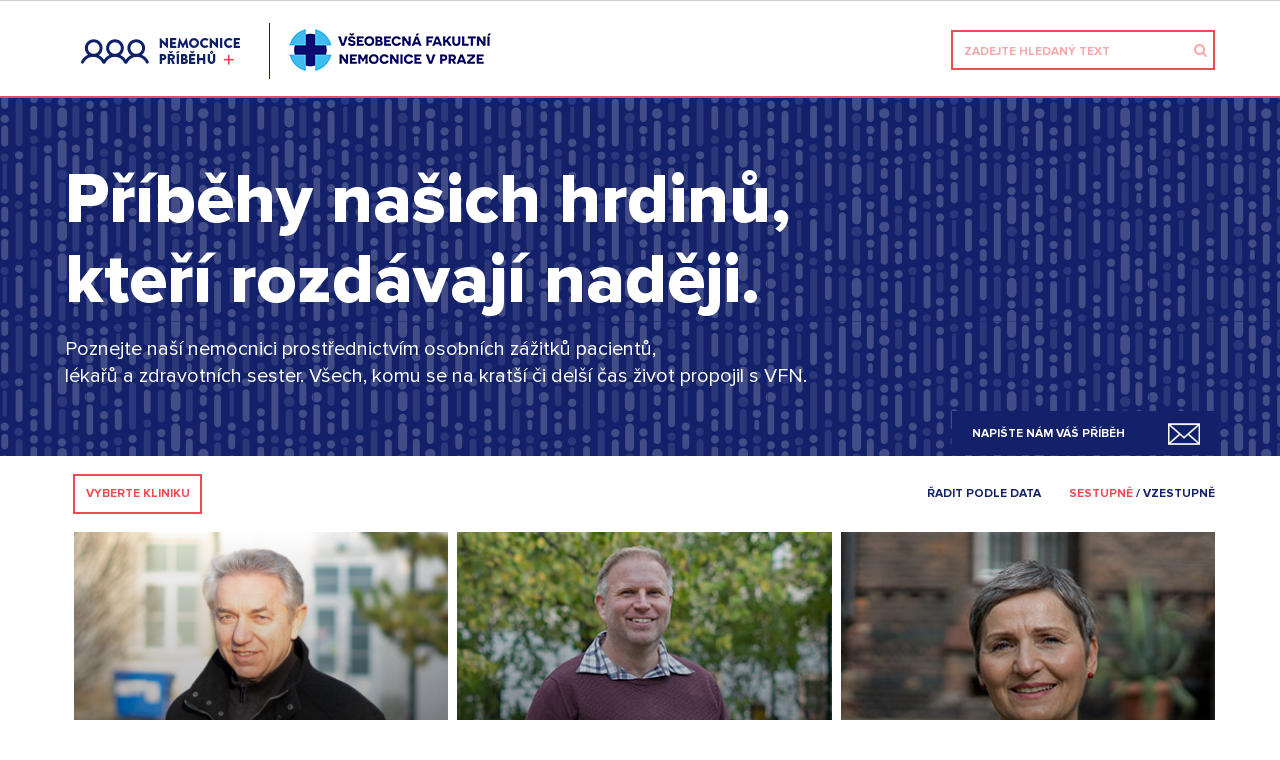

--- FILE ---
content_type: text/html; charset=UTF-8
request_url: https://nemocnicepribehu.cz/page/2/?idk&f=2
body_size: 7445
content:
<!DOCTYPE html><html lang="cs-CZ" prefix="og:" http://ogp_me/ns#=""><head >	<meta charset="UTF-8" />
	<meta name="viewport" content="width=device-width, initial-scale=1" />
	<title>Homepage - Nemocnice příbehu</title>

<!-- This site is optimized with the Yoast SEO plugin v10.1.3 - https://yoast.com/wordpress/plugins/seo/ -->
<link rel="canonical" href="https://nemocnicepribehu.cz/" />
<meta property="og:locale" content="cs_CZ" />
<meta property="og:type" content="website" />
<meta property="og:title" content="Homepage - Nemocnice příbehu" />
<meta property="og:url" content="https://nemocnicepribehu.cz/" />
<meta property="og:site_name" content="Nemocnice příbehu" />
<meta name="twitter:card" content="summary_large_image" />
<meta name="twitter:title" content="Homepage - Nemocnice příbehu" />
<script type='application/ld+json'>{"@context":"https://schema.org","@type":"WebSite","@id":"https://nemocnicepribehu.cz/#website","url":"https://nemocnicepribehu.cz/","name":"Nemocnice p\u0159\u00edbehu","potentialAction":{"@type":"SearchAction","target":"https://nemocnicepribehu.cz/?s={search_term_string}","query-input":"required name=search_term_string"}}</script>
<!-- / Yoast SEO plugin. -->

<link rel='dns-prefetch' href='//s.w.org' />
<link rel="alternate" type="application/rss+xml" title="Nemocnice příbehu &raquo; RSS zdroj" href="https://nemocnicepribehu.cz/feed/" />
<link rel="alternate" type="application/rss+xml" title="Nemocnice příbehu &raquo; RSS komentářů" href="https://nemocnicepribehu.cz/comments/feed/" />
<link rel='stylesheet' id='uikit-css'  href='https://nemocnicepribehu.cz/wp-content/uploads/beans/compiler/uikit/8cacca4-aca1257.css?ver=5.2.21' type='text/css' media='all' />
<link rel='stylesheet' id='wp-block-library-css'  href='https://nemocnicepribehu.cz/wp-includes/css/dist/block-library/style.min.css?ver=5.2.21' type='text/css' media='all' />
<link rel='stylesheet' id='contact-form-7-css'  href='https://nemocnicepribehu.cz/wp-content/plugins/contact-form-7/includes/css/styles.css?ver=5.0.5' type='text/css' media='all' />
<link rel='stylesheet' id='child-style-css'  href='https://nemocnicepribehu.cz/wp-content/themes/tm-beans-child/style.css?ver=5.2.21' type='text/css' media='all' />
<script type='text/javascript' src='https://nemocnicepribehu.cz/wp-includes/js/jquery/jquery.js?ver=1.12.4-wp'></script>
<script type='text/javascript' src='https://nemocnicepribehu.cz/wp-includes/js/jquery/jquery-migrate.min.js?ver=1.4.1'></script>
<script type='text/javascript' src='https://nemocnicepribehu.cz/wp-content/uploads/beans/compiler/uikit/dda49e2-0104b19.js?ver=5.2.21'></script>
<link rel='https://api.w.org/' href='https://nemocnicepribehu.cz/wp-json/' />
<link rel="EditURI" type="application/rsd+xml" title="RSD" href="https://nemocnicepribehu.cz/xmlrpc.php?rsd" />
<link rel="wlwmanifest" type="application/wlwmanifest+xml" href="https://nemocnicepribehu.cz/wp-includes/wlwmanifest.xml" /> 
<meta name="generator" content="WordPress 5.2.21" />
<link rel='shortlink' href='https://nemocnicepribehu.cz/' />
<link rel="alternate" type="application/json+oembed" href="https://nemocnicepribehu.cz/wp-json/oembed/1.0/embed?url=https%3A%2F%2Fnemocnicepribehu.cz%2F" />
<link rel="alternate" type="text/xml+oembed" href="https://nemocnicepribehu.cz/wp-json/oembed/1.0/embed?url=https%3A%2F%2Fnemocnicepribehu.cz%2F&#038;format=xml" />
<script type="text/javascript">
          var appInsights=window.appInsights||function(a){
                function b(a){c[a]=function(){var b=arguments;c.queue.push(function(){c[a].apply(c,b)})}}var c={config:a},d=document,e=window;setTimeout(function(){var b=d.createElement("script");b.src=a.url||"https://az416426.vo.msecnd.net/scripts/a/ai.0.js",d.getElementsByTagName("script")[0].parentNode.appendChild(b)});try{c.cookie=d.cookie}catch(a){}c.queue=[];for(var f=["Event","Exception","Metric","PageView","Trace","Dependency"];f.length;)b("track"+f.pop());if(b("setAuthenticatedUserContext"),b("clearAuthenticatedUserContext"),b("startTrackEvent"),b("stopTrackEvent"),b("startTrackPage"),b("stopTrackPage"),b("flush"),!a.disableExceptionTracking){f="onerror",b("_"+f);var g=e[f];e[f]=function(a,b,d,e,h){var i=g&&g(a,b,d,e,h);return!0!==i&&c["_"+f](a,b,d,e,h),i}}return c    
            }({
                instrumentationKey:"70202987-2a97-418f-b59c-a8ea7f311173"
            });
            
            window.appInsights=appInsights,appInsights.queue&&0===appInsights.queue.length&&appInsights.trackPageView("Homepage", window.location.origin);
        </script>
<!-- Global site tag (gtag.js) - Google Analytics -->
<script async src="https://www.googletagmanager.com/gtag/js?id=UA-91950495-7"></script>
<script>
  window.dataLayer = window.dataLayer || [];
  function gtag(){dataLayer.push(arguments);}
  gtag('js', new Date());

  gtag('config', 'UA-91950495-7');
</script>

  	<link rel="pingback" href="https://nemocnicepribehu.cz/xmlrpc.php">
	<link rel="Shortcut Icon" href="https://nemocnicepribehu.cz/wp-content/themes/tm-beans/lib/favicon.ico" type="image/x-icon"/></head><ul class="beans-skip-links"><li ><a href="#beans-content" class="screen-reader-shortcut">Skip to the content.</a></li></ul><body class="home paged page-template page-template-front-page page-template-front-page-php page page-id-8 paged-2 page-paged-2 uk-form no-js" itemscope="itemscope" itemtype="https://schema.org/WebPage"><div class="tm-site"><header class="tm-header uk-block" role="banner" itemscope="itemscope" itemtype="https://schema.org/WPHeader"><div class="uk-container uk-container-center"><div class="tm-site-branding uk-float-left uk-margin-small-top"> 

  <div id="desktopmenu">
  <a href="https://nemocnicepribehu.cz"><img class="tm-logo-np" src="https://nemocnicepribehu.cz/wp-content/themes/tm-beans-child/img/logo-nemocnice-pribehu.png" alt="VFN" data-markup-id="beans_logo_image1"></a>
  <a href="http://vfn.cz"><img class="tm-logo-vfn" src="https://nemocnicepribehu.cz/wp-content/themes/tm-beans-child/img/vfn-nemocnice-pribehu.png" alt="VFN" data-markup-id="beans_logo_image1"></a>

  </div>
  
  <div id="mobilnimenu">
  <a href="http://vfn.cz"><img class="tm-logo-vfn-mobil" src="https://nemocnicepribehu.cz/wp-content/themes/tm-beans-child/img/nemocnice_mobil_logo_VFN.jpg" alt="VFN" data-markup-id="beans_logo_image1_mobil"></a>
  <a href="https://nemocnicepribehu.cz"><img class="tm-logo-np-mobil" src="https://nemocnicepribehu.cz/wp-content/themes/tm-beans-child/img/nemocnice_mobil_logo_NP.jpg" alt="VFN" data-markup-id="beans_logo_image1"></a>
  </div>

  </div>  <div class="hledani"> <form class="uk-form uk-form-icon uk-form-icon-flip uk-width-1-1" method="get" action="https://nemocnicepribehu.cz/" role="search"><input class="uk-width-1-1" type="search" placeholder="ZADEJTE HLEDANÝ TEXT" value="" name="s"/><span class="uk-icon-search" aria-hidden="true"></span></form>  </div>
  </div></header>
<div class="uk-block" style="padding-top:10px;padding-bottom:0" id="banner-sitewide">
  <div class="uk-container uk-container-center">
    <div id="banner">
      <div id="bannerpod">
      <h1>Příběhy našich hrdinů,<br /> kteří rozdávají naději.</h1>
      <p class="podnadpis-banner">Poznejte naší nemocnici prostřednictvím osobních zážitků pacientů,<br /> lékařů a zdravotních sester. Všech, komu se na kratší či delší čas život propojil s VFN.</p>
      </div>
      
      <a href='https://nemocnicepribehu.cz/napiste-nam'><div class="obalka-banner"><span>Napište nám váš příběh</span> <img src="https://nemocnicepribehu.cz/wp-content/themes/tm-beans-child/img/ikona_email_banner.png"></div></a>
      
    </div>
  </div>
</div>


<div class="uk-block clanky" style="padding-top:18px">
<div class="uk-container uk-container-center clankypod">

<div>


<button class="uk-button uk-button-default" id="vybertekliniku">Vyberte kliniku</button> 
<span id="vsechny-wrapper">


</span>
<div class="razeni"> <span style="padding-right:25px">řadit podle data</span>

<span id=''><a href='https://nemocnicepribehu.cz/?idk=&f=1'>Sestupně</a></span> / <span id=''>Vzestupně</span>   

</div>
</div>



<div class="uk-grid tm-grid-truncate" data-uk-grid-margin="" style="margin-top:18px;position:relative;margin-left:0px;clear:both">




<div id="vyber-klinik" style="display:none">
<div class="uk-grid" style="padding:20px;">
<div class="uk-width-1-3" >
        <div class="klinika">
        <a href="http://nemocnicepribehu.cz/?idk=17&f=2">Dermatovenerologická klinika</a></div></div><div class="uk-width-1-3" >
        <div class="klinika">
        <a href="http://nemocnicepribehu.cz/?idk=28&f=2">Fakultní transfuzní oddělení</a></div></div><div class="uk-width-1-3" >
        <div class="klinika">
        <a href="http://nemocnicepribehu.cz/?idk=16&f=2">Foniatrická klinika</a></div></div><div class="uk-width-1-3" >
        <div class="klinika">
        <a href="http://nemocnicepribehu.cz/?idk=9&f=2">Gynekologicko - porodnická klinika</a></div></div><div class="uk-width-1-3" >
        <div class="klinika">
        <a href="http://nemocnicepribehu.cz/?idk=24&f=2">I. chirurgická klinika hrudní, břišní a úrazové chirurgie</a></div></div><div class="uk-width-1-3" >
        <div class="klinika">
        <a href="http://nemocnicepribehu.cz/?idk=26&f=2">I. klinika tuberkulózy a respiračních nemocí</a></div></div><div class="uk-width-1-3" >
        <div class="klinika">
        <a href="http://nemocnicepribehu.cz/?idk=10&f=2">II. chirurgická klinika kardiovaskulární chirurgie</a></div></div><div class="uk-width-1-3" >
        <div class="klinika">
        <a href="http://nemocnicepribehu.cz/?idk=19&f=2">II. interní klinika - klinika kardiologie a angiologie</a></div></div><div class="uk-width-1-3" >
        <div class="klinika">
        <a href="http://nemocnicepribehu.cz/?idk=5&f=2">III. interní klinika - klinika endokrinologie a metabolismu</a></div></div><div class="uk-width-1-3" >
        <div class="klinika">
        <a href="http://nemocnicepribehu.cz/?idk=18&f=2">Interní oddělení Strahov</a></div></div><div class="uk-width-1-3" >
        <div class="klinika">
        <a href="http://nemocnicepribehu.cz/?idk=21&f=2">IV. interní klinika - klinika gastroenterologie a hepatologie</a></div></div><div class="uk-width-1-3" >
        <div class="klinika">
        <a href="http://nemocnicepribehu.cz/?idk=27&f=2">Klinika adiktologie</a></div></div><div class="uk-width-1-3" >
        <div class="klinika">
        <a href="http://nemocnicepribehu.cz/?idk=20&f=2">Klinika anesteziologie, resuscitace a intenzivní medicíny</a></div></div><div class="uk-width-1-3" >
        <div class="klinika">
        <a href="http://nemocnicepribehu.cz/?idk=29&f=2">Klinika dětského a dorostového lékařství</a></div></div><div class="uk-width-1-3" >
        <div class="klinika">
        <a href="http://nemocnicepribehu.cz/?idk=7&f=2">Klinika nefrologie</a></div></div><div class="uk-width-1-3" >
        <div class="klinika">
        <a href="http://nemocnicepribehu.cz/?idk=8&f=2">Lůžka včasné rehabilitace iktového centra</a></div></div><div class="uk-width-1-3" >
        <div class="klinika">
        <a href="http://nemocnicepribehu.cz/?idk=11&f=2">Oční klinika</a></div></div><div class="uk-width-1-3" >
        <div class="klinika">
        <a href="http://nemocnicepribehu.cz/?idk=25&f=2">Oddělení otorinolaryngologie (ORL)</a></div></div><div class="uk-width-1-3" >
        <div class="klinika">
        <a href="http://nemocnicepribehu.cz/?idk=13&f=2">Onkologická klinika</a></div></div><div class="uk-width-1-3" >
        <div class="klinika">
        <a href="http://nemocnicepribehu.cz/?idk=70&f=2">Psychiatrická klinika VFN</a></div></div><div class="uk-width-1-3" >
        <div class="klinika">
        <a href="http://nemocnicepribehu.cz/?idk=12&f=2">Stomatologická klinika</a></div></div><div class="uk-width-1-3" >
        <div class="klinika">
        <a href="http://nemocnicepribehu.cz/?idk=6&f=2">Urologická klinika</a></div></div>    
</div>
</div>



	<!-- pagination here -->

	<!-- the loop -->
		
                                  
                                  <div class="uk-width-medium-1-3 uvodkaclanek uk-overlay uk-overlay-hover">
                                     <a href="https://nemocnicepribehu.cz/jsem-priklad-toho-ze-je-vzdycky-sance-a-nadeje-umira-posledni/">
                                     
                                    <div style="background-position: 50% 50%; background-size: cover; background-repeat: no-repeat;height:300px;background-image:url('https://nemocnicepribehu.cz/wp-content/uploads/2018/11/Macalka-mala-foto-367x300.png');">
                                        <div class="gradient" style="height:300px;width:100%;position:relative">
                                        <div style="position:absolute;bottom:0px;left:0px;padding:0 10px 0px 10px"><h3 style="font-size:24px;color:white;margin-bottom:0; letter-spacing: 0.3px;">Jsem příklad toho, že je vždycky šance a naděje umírá poslední</h3>
                                        <p style="color:#ef4b52"></p></div>
                                        <div class="uk-overlay-panel uk-overlay-fade uk-overlay-background">
                                          
                                          <p style="text-align: center;top: 50%;transform: translateY(-50%); position:relative;">Přečíst příběh</p>
                                        </div>
                                        </div>   
                                     
                                  
                                     

                                    </div>
                                    </a> 
                                
                                </div>
                                
  

		
                                  
                                  <div class="uk-width-medium-1-3 uvodkaclanek uk-overlay uk-overlay-hover">
                                     <a href="https://nemocnicepribehu.cz/vfn-vnimam-jako-svou-druhou-porodnici/">
                                     
                                    <div style="background-position: 50% 50%; background-size: cover; background-repeat: no-repeat;height:300px;background-image:url('https://nemocnicepribehu.cz/wp-content/uploads/2018/11/Malek-web-s-367x300.jpg');">
                                        <div class="gradient" style="height:300px;width:100%;position:relative">
                                        <div style="position:absolute;bottom:0px;left:0px;padding:0 10px 0px 10px"><h3 style="font-size:24px;color:white;margin-bottom:0; letter-spacing: 0.3px;">VFN vnímám jako svou druhou porodnici</h3>
                                        <p style="color:#ef4b52"></p></div>
                                        <div class="uk-overlay-panel uk-overlay-fade uk-overlay-background">
                                          
                                          <p style="text-align: center;top: 50%;transform: translateY(-50%); position:relative;">Přečíst příběh</p>
                                        </div>
                                        </div>   
                                     
                                  
                                     

                                    </div>
                                    </a> 
                                
                                </div>
                                
  

		
                                  
                                  <div class="uk-width-medium-1-3 uvodkaclanek uk-overlay uk-overlay-hover">
                                     <a href="https://nemocnicepribehu.cz/laska-nejblizsich-vstricnost-lekaru-a-sestricek-vlidne-slovo-empatie/">
                                     
                                    <div style="background-position: 50% 50%; background-size: cover; background-repeat: no-repeat;height:300px;background-image:url('https://nemocnicepribehu.cz/wp-content/uploads/2018/11/Mnahoncakova-web-s-367x300.jpg');">
                                        <div class="gradient" style="height:300px;width:100%;position:relative">
                                        <div style="position:absolute;bottom:0px;left:0px;padding:0 10px 0px 10px"><h3 style="font-size:24px;color:white;margin-bottom:0; letter-spacing: 0.3px;">Láska nejbližších, vstřícnost lékařů a sestřiček, vlídné slovo, empatie</h3>
                                        <p style="color:#ef4b52"></p></div>
                                        <div class="uk-overlay-panel uk-overlay-fade uk-overlay-background">
                                          
                                          <p style="text-align: center;top: 50%;transform: translateY(-50%); position:relative;">Přečíst příběh</p>
                                        </div>
                                        </div>   
                                     
                                  
                                     

                                    </div>
                                    </a> 
                                
                                </div>
                                
  

		
                                  
                                  <div class="uk-width-medium-1-3 uvodkaclanek uk-overlay uk-overlay-hover">
                                     <a href="https://nemocnicepribehu.cz/jsou-vyjimecni-ale-vubec-netusi-cim/">
                                     
                                    <div style="background-position: 50% 50%; background-size: cover; background-repeat: no-repeat;height:300px;background-image:url('https://nemocnicepribehu.cz/wp-content/uploads/2018/11/Moravec-web-s-367x300.jpg');">
                                        <div class="gradient" style="height:300px;width:100%;position:relative">
                                        <div style="position:absolute;bottom:0px;left:0px;padding:0 10px 0px 10px"><h3 style="font-size:24px;color:white;margin-bottom:0; letter-spacing: 0.3px;">Jsou výjimeční, ale vůbec netuší čím</h3>
                                        <p style="color:#ef4b52"></p></div>
                                        <div class="uk-overlay-panel uk-overlay-fade uk-overlay-background">
                                          
                                          <p style="text-align: center;top: 50%;transform: translateY(-50%); position:relative;">Přečíst příběh</p>
                                        </div>
                                        </div>   
                                     
                                  
                                     

                                    </div>
                                    </a> 
                                
                                </div>
                                
  

		
                                  
                                  <div class="uk-width-medium-1-3 uvodkaclanek uk-overlay uk-overlay-hover">
                                     <a href="https://nemocnicepribehu.cz/steaku-se-nikdy-nevzdam/">
                                     
                                    <div style="background-position: 50% 50%; background-size: cover; background-repeat: no-repeat;height:300px;background-image:url('https://nemocnicepribehu.cz/wp-content/uploads/2018/11/Nekola-web-s-367x300.jpg');">
                                        <div class="gradient" style="height:300px;width:100%;position:relative">
                                        <div style="position:absolute;bottom:0px;left:0px;padding:0 10px 0px 10px"><h3 style="font-size:24px;color:white;margin-bottom:0; letter-spacing: 0.3px;">Steaků se nikdy nevzdám</h3>
                                        <p style="color:#ef4b52"></p></div>
                                        <div class="uk-overlay-panel uk-overlay-fade uk-overlay-background">
                                          
                                          <p style="text-align: center;top: 50%;transform: translateY(-50%); position:relative;">Přečíst příběh</p>
                                        </div>
                                        </div>   
                                     
                                  
                                     

                                    </div>
                                    </a> 
                                
                                </div>
                                
  

		
                                  
                                  <div class="uk-width-medium-1-3 uvodkaclanek uk-overlay uk-overlay-hover">
                                     <a href="https://nemocnicepribehu.cz/ziju-boj-ve-vlastnim-tele-imunitni-system-se-nesnasi-s-mou-pokozkou/">
                                     
                                    <div style="background-position: 50% 50%; background-size: cover; background-repeat: no-repeat;height:300px;background-image:url('https://nemocnicepribehu.cz/wp-content/uploads/2018/11/Peceny-web-s-367x300.jpg');">
                                        <div class="gradient" style="height:300px;width:100%;position:relative">
                                        <div style="position:absolute;bottom:0px;left:0px;padding:0 10px 0px 10px"><h3 style="font-size:24px;color:white;margin-bottom:0; letter-spacing: 0.3px;">Žiju boj ve vlastním těle: imunitní systém se nesnáší s mou pokožkou</h3>
                                        <p style="color:#ef4b52"></p></div>
                                        <div class="uk-overlay-panel uk-overlay-fade uk-overlay-background">
                                          
                                          <p style="text-align: center;top: 50%;transform: translateY(-50%); position:relative;">Přečíst příběh</p>
                                        </div>
                                        </div>   
                                     
                                  
                                     

                                    </div>
                                    </a> 
                                
                                </div>
                                
  

		
                                  
                                  <div class="uk-width-medium-1-3 uvodkaclanek uk-overlay uk-overlay-hover">
                                     <a href="https://nemocnicepribehu.cz/fyzioterapeutka-jana-me-zvedla-z-gauce-a-dovedla-k-pohybu/">
                                     
                                    <div style="background-position: 50% 50%; background-size: cover; background-repeat: no-repeat;height:300px;background-image:url('https://nemocnicepribehu.cz/wp-content/uploads/2018/11/Pivoda-web-s-367x300.jpg');">
                                        <div class="gradient" style="height:300px;width:100%;position:relative">
                                        <div style="position:absolute;bottom:0px;left:0px;padding:0 10px 0px 10px"><h3 style="font-size:24px;color:white;margin-bottom:0; letter-spacing: 0.3px;">Fyzioterapeutka Jana mě zvedla z gauče a dovedla k pohybu</h3>
                                        <p style="color:#ef4b52"></p></div>
                                        <div class="uk-overlay-panel uk-overlay-fade uk-overlay-background">
                                          
                                          <p style="text-align: center;top: 50%;transform: translateY(-50%); position:relative;">Přečíst příběh</p>
                                        </div>
                                        </div>   
                                     
                                  
                                     

                                    </div>
                                    </a> 
                                
                                </div>
                                
  

		
                                  
                                  <div class="uk-width-medium-1-3 uvodkaclanek uk-overlay uk-overlay-hover">
                                     <a href="https://nemocnicepribehu.cz/maminko-ja-nic-nevidim-veta-kterou-budu-slyset-uz-naporad/">
                                     
                                    <div style="background-position: 50% 50%; background-size: cover; background-repeat: no-repeat;height:300px;background-image:url('https://nemocnicepribehu.cz/wp-content/uploads/2018/11/Podestova-web-s-367x300.jpg');">
                                        <div class="gradient" style="height:300px;width:100%;position:relative">
                                        <div style="position:absolute;bottom:0px;left:0px;padding:0 10px 0px 10px"><h3 style="font-size:24px;color:white;margin-bottom:0; letter-spacing: 0.3px;">Maminko, já nic nevidím. Věta, kterou budu slyšet už napořád</h3>
                                        <p style="color:#ef4b52"></p></div>
                                        <div class="uk-overlay-panel uk-overlay-fade uk-overlay-background">
                                          
                                          <p style="text-align: center;top: 50%;transform: translateY(-50%); position:relative;">Přečíst příběh</p>
                                        </div>
                                        </div>   
                                     
                                  
                                     

                                    </div>
                                    </a> 
                                
                                </div>
                                
  

		
                                  
                                  <div class="uk-width-medium-1-3 uvodkaclanek uk-overlay uk-overlay-hover">
                                     <a href="https://nemocnicepribehu.cz/na-minulost-nemyslim/">
                                     
                                    <div style="background-position: 50% 50%; background-size: cover; background-repeat: no-repeat;height:300px;background-image:url('https://nemocnicepribehu.cz/wp-content/uploads/2018/11/Poljak-web-s-367x300.jpg');">
                                        <div class="gradient" style="height:300px;width:100%;position:relative">
                                        <div style="position:absolute;bottom:0px;left:0px;padding:0 10px 0px 10px"><h3 style="font-size:24px;color:white;margin-bottom:0; letter-spacing: 0.3px;">Na minulost nemyslím</h3>
                                        <p style="color:#ef4b52"></p></div>
                                        <div class="uk-overlay-panel uk-overlay-fade uk-overlay-background">
                                          
                                          <p style="text-align: center;top: 50%;transform: translateY(-50%); position:relative;">Přečíst příběh</p>
                                        </div>
                                        </div>   
                                     
                                  
                                     

                                    </div>
                                    </a> 
                                
                                </div>
                                
  

		<!-- end of the loop -->

	<!-- pagination here -->

	
</div>
                                
<div class="pagination uk-grid-margin uk-row-first">
    <div class="uk-grid">
    <div class="uk-width-1-1" style="padding-left: 50px;">
    <a class='page-numbers' href='https://nemocnicepribehu.cz/page/1/?idk&#038;f=2#038;f=2'>1<span class="oddelovac"></span></a>
<span aria-current='page' class='page-numbers current'>2<span class="oddelovac"></span></span>
<a class='page-numbers' href='https://nemocnicepribehu.cz/page/3/?idk&#038;f=2#038;f=2'>3<span class="oddelovac"></span></a>
<span class="page-numbers dots">&hellip;</span>
<a class='page-numbers' href='https://nemocnicepribehu.cz/page/5/?idk&#038;f=2#038;f=2'>5<span class="oddelovac"></span></a>
<a class='page-numbers' href='https://nemocnicepribehu.cz/page/6/?idk&#038;f=2#038;f=2'>6<span class="oddelovac"></span></a>    </div></div>
</div>

                               
</div>
</div>


<script>


jQuery(document).ready(function( $ ) {

$('#vybertekliniku').on('click', function(e) {
        e.preventDefault();
        $('#vyber-klinik').slideToggle();
});

$(document).mouseup(function(e) {
    var container = $("#vyber-klinik");
    var container2 = $("#vybertekliniku");
    // if the target of the click isn't the container nor a descendant of the container
    if (!container.is(e.target) && container.has(e.target).length === 0 && !container2.is(e.target)) 
    {
        container.slideUp();
    }
});

$('.uvodkaclanek').mouseenter(function(){
    // hide all other divs
   $(this).find('.datum').hide(0);
   $(this).find('h3').hide(0);
}).mouseleave(function(){
   $(this).find('.datum').show(0);
   $(this).find('h3').show(0);
});

$( ".oddelovac" ).last().hide();
	
});

   
</script>


  <footer class="tm-footer uk-block" role="contentinfo" itemscope="itemscope" itemtype="https://schema.org/WPFooter"><div class="uk-container uk-container-center">  <div class="uk-clearfix uk-text-small uk-text-muted napistenam" data-markup-id="beans_footer_credit">
   <hr>
  <div class="uk-text-center footer-text"><h2>Napište nám váš příběh</h2>
  <p></p>
  <a title="Napište nám váš příběh" href="https://nemocnicepribehu.cz/napiste-nam"><img src="https://nemocnicepribehu.cz/wp-content/themes/tm-beans-child/img/ikona_email_footer.png"></a>
  
  <p><a href="mailto:nemocnicepribehu@vfn.cz">nemocnicepribehu@vfn.cz</a></p>


  </div>
  <span class="uk-align-medium-right footer-spodek uk-margin-bottom-remove" data-markup-id="beans_footer_credit_right"><!-- open output: beans_footer_credit_right_text -->
  All materials on this website &copy; Všeobecná fakultní nemocnice v Praze 2019. All rights reserved <img src="https://nemocnicepribehu.cz/wp-content/themes/tm-beans-child/img/facebook_ikona.png">
  </span>
  
  </div>
  </div></footer></div><div id="offcanvas_menu" class="uk-offcanvas"><div class="uk-offcanvas-bar"><nav class="tm-primary-offcanvas-menu uk-margin uk-margin-top" role="navigation" aria-label="Off-Canvas Primary Navigation Menu"><ul id="menu-navigation" class="menu uk-nav uk-nav-parent-icon uk-nav-offcanvas" data-uk-nav="{multiple:true}"><li class="home menu-item menu-item-type-custom menu-item-object-custom menu-item-14" itemprop="name"><a href="http://nemocnicepribehu.vitezslavlorenc.cz/" itemprop="url">Home</a></li></ul></nav></div></div><script type="text/javascript">
		(function() {
			document.body.className = document.body.className.replace('no-js','js');
		}());
	</script>
	<script type='text/javascript'>
/* <![CDATA[ */
var wpcf7 = {"apiSettings":{"root":"https:\/\/nemocnicepribehu.cz\/wp-json\/contact-form-7\/v1","namespace":"contact-form-7\/v1"},"recaptcha":{"messages":{"empty":"Potvr\u010fte pros\u00edm, \u017ee nejste robot."}},"cached":"1"};
/* ]]> */
</script>
<script type='text/javascript' src='https://nemocnicepribehu.cz/wp-content/plugins/contact-form-7/includes/js/scripts.js?ver=5.0.5'></script>
</body></html>

--- FILE ---
content_type: text/css
request_url: https://nemocnicepribehu.cz/wp-content/uploads/beans/compiler/uikit/8cacca4-aca1257.css?ver=5.2.21
body_size: 24769
content:
html{font:normal 14px / 20px "Helvetica Neue",Helvetica,Arial,sans-serif;-webkit-text-size-adjust:100%;-ms-text-size-adjust:100%;background:#fff;color:#444}
body{margin:0}
a{background:transparent}
a:active,a:hover{outline:0}
a,.uk-link{color:#3081B7;text-decoration:none;cursor:pointer}
a:hover,.uk-link:hover{color:#49A1DE;text-decoration:underline}
abbr[title]{border-bottom:1px dotted}
b,strong{font-weight:bold}
:not(pre) > code,:not(pre) > kbd,:not(pre) > samp{font-size:12px;font-family:Consolas,monospace,serif;color:#D05;white-space:nowrap}
em{color:#D05}
ins{background:#ffa;color:#444;text-decoration:none}
mark{background:#ffa;color:#444}
q{font-style:italic}
small{font-size:80%}
sub,sup{font-size:75%;line-height:0;position:relative;vertical-align:baseline}
sup{top:-0.5em}
sub{bottom:-0.25em}
audio,canvas,iframe,img,svg,video{vertical-align:middle}
audio,canvas,img,svg,video{max-width:100%;height:auto;box-sizing:border-box}
.uk-img-preserve,.uk-img-preserve audio,.uk-img-preserve canvas,.uk-img-preserve img,.uk-img-preserve svg,.uk-img-preserve video{max-width:none}
img{border:0}
svg:not(:root){overflow:hidden}
blockquote,figure{margin:0}
p,ul,ol,dl,blockquote,pre,address,fieldset,figure{margin:0 0 15px 0}
* + p,* + ul,* + ol,* + dl,* + blockquote,* + pre,* + address,* + fieldset,* + figure{margin-top:15px}
h1,h2,h3,h4,h5,h6{margin:0 0 15px 0;font-family:"Helvetica Neue",Helvetica,Arial,sans-serif;font-weight:normal;color:#444;text-transform:none}
* + h1,* + h2,* + h3,* + h4,* + h5,* + h6{margin-top:25px}
h1,.uk-h1{font-size:36px;line-height:42px}
h2,.uk-h2{font-size:24px;line-height:30px}
h3,.uk-h3{font-size:18px;line-height:24px}
h4,.uk-h4{font-size:16px;line-height:22px}
h5,.uk-h5{font-size:14px;line-height:20px}
h6,.uk-h6{font-size:12px;line-height:18px}
ul,ol{padding-left:30px}
ul > li > ul,ul > li > ol,ol > li > ol,ol > li > ul{margin:0}
dt{font-weight:bold}
dd{margin-left:0}
hr{box-sizing:content-box;height:0;margin:15px 0;border:0;border-top:1px solid #EDEDED}
address{font-style:normal}
blockquote{padding-left:15px;border-left:5px solid #EDEDED;font-size:16px;line-height:22px;font-style:italic}
pre{padding:10px;background:#f5f5f5;font:12px / 18px Consolas,monospace,serif;color:#444;-moz-tab-size:4;tab-size:4;overflow:auto}
::-moz-selection{background:#39f;color:#fff;text-shadow:none}
::selection{background:#39f;color:#fff;text-shadow:none}
article,aside,details,figcaption,figure,footer,header,main,nav,section,summary{display:block}
progress{vertical-align:baseline}
audio:not([controls]){display:none}
[hidden],template{display:none}
iframe{border:0}
@media screen and (max-width:400px){@-ms-viewport{width:device-width}
}
.uk-h1{font-size:36px !important;line-height:42px !important}
.uk-h2{font-size:24px !important;line-height:30px !important}
.uk-h3{font-size:18px !important;line-height:24px !important}
.uk-h4{font-size:16px !important;line-height:22px !important}
.uk-h5{font-size:14px !important;line-height:20px !important}
.uk-h6{font-size:12px !important;line-height:18px !important}
.uk-block{position:relative;box-sizing:border-box;padding-top:20px;padding-bottom:20px}
@media (min-width:768px){.uk-block{padding-top:50px;padding-bottom:50px}
}
.uk-block:before,.uk-block:after{content:"";display:table}
.uk-block:after{clear:both}
.uk-block > :last-child{margin-bottom:0}
.uk-block-large{padding-top:20px;padding-bottom:20px}
@media (min-width:768px){.uk-block-large{padding-top:50px;padding-bottom:50px}
}
@media (min-width:960px){.uk-block-large{padding-top:100px;padding-bottom:100px}
}
.uk-block-default{background:#fff}
.uk-block-muted{background:#f9f9f9}
.uk-block-primary{background:#00a8e6}
.uk-block-secondary{background:#222}
.uk-block-default + .uk-block-default,.uk-block-muted + .uk-block-muted,.uk-block-primary + .uk-block-primary,.uk-block-secondary + .uk-block-secondary{padding-top:0}
.uk-grid{display:-ms-flexbox;display:-webkit-flex;display:flex;-ms-flex-wrap:wrap;-webkit-flex-wrap:wrap;flex-wrap:wrap;margin:0;padding:0;list-style:none}
.uk-grid:before,.uk-grid:after{content:"";display:block;overflow:hidden}
.uk-grid:after{clear:both}
.uk-grid > *{-ms-flex:none;-webkit-flex:none;flex:none;margin:0;float:left}
.uk-grid > * > :last-child{margin-bottom:0}
.uk-grid{margin-left:-25px}
.uk-grid > *{padding-left:25px}
.uk-grid + .uk-grid,.uk-grid-margin,.uk-grid > * > .uk-panel + .uk-panel{margin-top:25px}
@media (min-width:1220px){.uk-grid{margin-left:-35px}
.uk-grid > *{padding-left:35px}
.uk-grid + .uk-grid,.uk-grid-margin,.uk-grid > * > .uk-panel + .uk-panel{margin-top:35px}
}
.uk-grid-collapse{margin-left:0}
.uk-grid-collapse > *{padding-left:0}
.uk-grid-collapse + .uk-grid-collapse,.uk-grid-collapse > .uk-grid-margin,.uk-grid-collapse > * > .uk-panel + .uk-panel{margin-top:0}
.uk-grid-small{margin-left:-10px}
.uk-grid-small > *{padding-left:10px}
.uk-grid-small + .uk-grid-small,.uk-grid-small > .uk-grid-margin,.uk-grid-small > * > .uk-panel + .uk-panel{margin-top:10px}
.uk-grid-medium{margin-left:-25px}
.uk-grid-medium > *{padding-left:25px}
.uk-grid-medium + .uk-grid-medium,.uk-grid-medium > .uk-grid-margin,.uk-grid-medium > * > .uk-panel + .uk-panel{margin-top:25px}
@media (min-width:960px){.uk-grid-large{margin-left:-35px}
.uk-grid-large > *{padding-left:35px}
.uk-grid-large + .uk-grid-large,.uk-grid-large-margin,.uk-grid-large > * > .uk-panel + .uk-panel{margin-top:35px}
}
@media (min-width:1220px){.uk-grid-large{margin-left:-50px}
.uk-grid-large > *{padding-left:50px}
.uk-grid-large + .uk-grid-large,.uk-grid-large-margin,.uk-grid-large > * > .uk-panel + .uk-panel{margin-top:50px}
}
.uk-grid-divider:not(:empty){margin-left:-25px;margin-right:-25px}
.uk-grid-divider > *{padding-left:25px;padding-right:25px}
.uk-grid-divider > [class*='uk-width-1-']:not(.uk-width-1-1):nth-child(n+2),.uk-grid-divider > [class*='uk-width-2-']:nth-child(n+2),.uk-grid-divider > [class*='uk-width-3-']:nth-child(n+2),.uk-grid-divider > [class*='uk-width-4-']:nth-child(n+2),.uk-grid-divider > [class*='uk-width-5-']:nth-child(n+2),.uk-grid-divider > [class*='uk-width-6-']:nth-child(n+2),.uk-grid-divider > [class*='uk-width-7-']:nth-child(n+2),.uk-grid-divider > [class*='uk-width-8-']:nth-child(n+2),.uk-grid-divider > [class*='uk-width-9-']:nth-child(n+2){border-left:1px solid #EDEDED}
@media (min-width:768px){.uk-grid-divider > [class*='uk-width-medium-']:not(.uk-width-medium-1-1):nth-child(n+2){border-left:1px solid #EDEDED}
}
@media (min-width:960px){.uk-grid-divider > [class*='uk-width-large-']:not(.uk-width-large-1-1):nth-child(n+2){border-left:1px solid #EDEDED}
}
@media (min-width:1220px){.uk-grid-divider:not(:empty){margin-left:-35px;margin-right:-35px}
.uk-grid-divider > *{padding-left:35px;padding-right:35px}
.uk-grid-divider:empty{margin-top:35px;margin-bottom:35px}
}
.uk-grid-divider:empty{margin-top:25px;margin-bottom:25px;border-top:1px solid #EDEDED}
.uk-grid-match > *{display:-ms-flexbox;display:-webkit-flex;display:flex;-ms-flex-wrap:wrap;-webkit-flex-wrap:wrap;flex-wrap:wrap}
.uk-grid-match > * > *{-ms-flex:none;-webkit-flex:none;flex:none;box-sizing:border-box;width:100%}
[class*='uk-grid-width'] > *{box-sizing:border-box;width:100%}
.uk-grid-width-1-2 > *{width:50%}
.uk-grid-width-1-3 > *{width:33.333%}
.uk-grid-width-1-4 > *{width:25%}
.uk-grid-width-1-5 > *{width:20%}
.uk-grid-width-1-6 > *{width:16.666%}
.uk-grid-width-1-10 > *{width:10%}
.uk-grid-width-auto > *{width:auto}
@media (min-width:480px){.uk-grid-width-small-1-1 > *{width:100%}
.uk-grid-width-small-1-2 > *{width:50%}
.uk-grid-width-small-1-3 > *{width:33.333%}
.uk-grid-width-small-1-4 > *{width:25%}
.uk-grid-width-small-1-5 > *{width:20%}
.uk-grid-width-small-1-6 > *{width:16.666%}
.uk-grid-width-small-1-10 > *{width:10%}
}
@media (min-width:768px){.uk-grid-width-medium-1-1 > *{width:100%}
.uk-grid-width-medium-1-2 > *{width:50%}
.uk-grid-width-medium-1-3 > *{width:33.333%}
.uk-grid-width-medium-1-4 > *{width:25%}
.uk-grid-width-medium-1-5 > *{width:20%}
.uk-grid-width-medium-1-6 > *{width:16.666%}
.uk-grid-width-medium-1-10 > *{width:10%}
}
@media (min-width:960px){.uk-grid-width-large-1-1 > *{width:100%}
.uk-grid-width-large-1-2 > *{width:50%}
.uk-grid-width-large-1-3 > *{width:33.333%}
.uk-grid-width-large-1-4 > *{width:25%}
.uk-grid-width-large-1-5 > *{width:20%}
.uk-grid-width-large-1-6 > *{width:16.666%}
.uk-grid-width-large-1-10 > *{width:10%}
}
@media (min-width:1220px){.uk-grid-width-xlarge-1-1 > *{width:100%}
.uk-grid-width-xlarge-1-2 > *{width:50%}
.uk-grid-width-xlarge-1-3 > *{width:33.333%}
.uk-grid-width-xlarge-1-4 > *{width:25%}
.uk-grid-width-xlarge-1-5 > *{width:20%}
.uk-grid-width-xlarge-1-6 > *{width:16.666%}
.uk-grid-width-xlarge-1-10 > *{width:10%}
}
[class*='uk-width']{box-sizing:border-box;width:100%}
.uk-width-1-1{width:100%}
.uk-width-1-2,.uk-width-2-4,.uk-width-3-6,.uk-width-5-10{width:50%}
.uk-width-1-3,.uk-width-2-6{width:33.333%}
.uk-width-2-3,.uk-width-4-6{width:66.666%}
.uk-width-1-4{width:25%}
.uk-width-3-4{width:75%}
.uk-width-1-5,.uk-width-2-10{width:20%}
.uk-width-2-5,.uk-width-4-10{width:40%}
.uk-width-3-5,.uk-width-6-10{width:60%}
.uk-width-4-5,.uk-width-8-10{width:80%}
.uk-width-1-6{width:16.666%}
.uk-width-5-6{width:83.333%}
.uk-width-1-10{width:10%}
.uk-width-3-10{width:30%}
.uk-width-7-10{width:70%}
.uk-width-9-10{width:90%}
@media (min-width:480px){.uk-width-small-1-1{width:100%}
.uk-width-small-1-2,.uk-width-small-2-4,.uk-width-small-3-6,.uk-width-small-5-10{width:50%}
.uk-width-small-1-3,.uk-width-small-2-6{width:33.333%}
.uk-width-small-2-3,.uk-width-small-4-6{width:66.666%}
.uk-width-small-1-4{width:25%}
.uk-width-small-3-4{width:75%}
.uk-width-small-1-5,.uk-width-small-2-10{width:20%}
.uk-width-small-2-5,.uk-width-small-4-10{width:40%}
.uk-width-small-3-5,.uk-width-small-6-10{width:60%}
.uk-width-small-4-5,.uk-width-small-8-10{width:80%}
.uk-width-small-1-6{width:16.666%}
.uk-width-small-5-6{width:83.333%}
.uk-width-small-1-10{width:10%}
.uk-width-small-3-10{width:30%}
.uk-width-small-7-10{width:70%}
.uk-width-small-9-10{width:90%}
}
@media (min-width:768px){.uk-width-medium-1-1{width:100%}
.uk-width-medium-1-2,.uk-width-medium-2-4,.uk-width-medium-3-6,.uk-width-medium-5-10{width:50%}
.uk-width-medium-1-3,.uk-width-medium-2-6{width:33.333%}
.uk-width-medium-2-3,.uk-width-medium-4-6{width:66.666%}
.uk-width-medium-1-4{width:25%}
.uk-width-medium-3-4{width:75%}
.uk-width-medium-1-5,.uk-width-medium-2-10{width:20%}
.uk-width-medium-2-5,.uk-width-medium-4-10{width:40%}
.uk-width-medium-3-5,.uk-width-medium-6-10{width:60%}
.uk-width-medium-4-5,.uk-width-medium-8-10{width:80%}
.uk-width-medium-1-6{width:16.666%}
.uk-width-medium-5-6{width:83.333%}
.uk-width-medium-1-10{width:10%}
.uk-width-medium-3-10{width:30%}
.uk-width-medium-7-10{width:70%}
.uk-width-medium-9-10{width:90%}
}
@media (min-width:960px){.uk-width-large-1-1{width:100%}
.uk-width-large-1-2,.uk-width-large-2-4,.uk-width-large-3-6,.uk-width-large-5-10{width:50%}
.uk-width-large-1-3,.uk-width-large-2-6{width:33.333%}
.uk-width-large-2-3,.uk-width-large-4-6{width:66.666%}
.uk-width-large-1-4{width:25%}
.uk-width-large-3-4{width:75%}
.uk-width-large-1-5,.uk-width-large-2-10{width:20%}
.uk-width-large-2-5,.uk-width-large-4-10{width:40%}
.uk-width-large-3-5,.uk-width-large-6-10{width:60%}
.uk-width-large-4-5,.uk-width-large-8-10{width:80%}
.uk-width-large-1-6{width:16.666%}
.uk-width-large-5-6{width:83.333%}
.uk-width-large-1-10{width:10%}
.uk-width-large-3-10{width:30%}
.uk-width-large-7-10{width:70%}
.uk-width-large-9-10{width:90%}
}
@media (min-width:1220px){.uk-width-xlarge-1-1{width:100%}
.uk-width-xlarge-1-2,.uk-width-xlarge-2-4,.uk-width-xlarge-3-6,.uk-width-xlarge-5-10{width:50%}
.uk-width-xlarge-1-3,.uk-width-xlarge-2-6{width:33.333%}
.uk-width-xlarge-2-3,.uk-width-xlarge-4-6{width:66.666%}
.uk-width-xlarge-1-4{width:25%}
.uk-width-xlarge-3-4{width:75%}
.uk-width-xlarge-1-5,.uk-width-xlarge-2-10{width:20%}
.uk-width-xlarge-2-5,.uk-width-xlarge-4-10{width:40%}
.uk-width-xlarge-3-5,.uk-width-xlarge-6-10{width:60%}
.uk-width-xlarge-4-5,.uk-width-xlarge-8-10{width:80%}
.uk-width-xlarge-1-6{width:16.666%}
.uk-width-xlarge-5-6{width:83.333%}
.uk-width-xlarge-1-10{width:10%}
.uk-width-xlarge-3-10{width:30%}
.uk-width-xlarge-7-10{width:70%}
.uk-width-xlarge-9-10{width:90%}
}
@media (min-width:768px){[class*='uk-push-'],[class*='uk-pull-']{position:relative}
.uk-push-1-2,.uk-push-2-4,.uk-push-3-6,.uk-push-5-10{left:50%}
.uk-push-1-3,.uk-push-2-6{left:33.333%}
.uk-push-2-3,.uk-push-4-6{left:66.666%}
.uk-push-1-4{left:25%}
.uk-push-3-4{left:75%}
.uk-push-1-5,.uk-push-2-10{left:20%}
.uk-push-2-5,.uk-push-4-10{left:40%}
.uk-push-3-5,.uk-push-6-10{left:60%}
.uk-push-4-5,.uk-push-8-10{left:80%}
.uk-push-1-6{left:16.666%}
.uk-push-5-6{left:83.333%}
.uk-push-1-10{left:10%}
.uk-push-3-10{left:30%}
.uk-push-7-10{left:70%}
.uk-push-9-10{left:90%}
.uk-pull-1-2,.uk-pull-2-4,.uk-pull-3-6,.uk-pull-5-10{left:-50%}
.uk-pull-1-3,.uk-pull-2-6{left:-33.333%}
.uk-pull-2-3,.uk-pull-4-6{left:-66.666%}
.uk-pull-1-4{left:-25%}
.uk-pull-3-4{left:-75%}
.uk-pull-1-5,.uk-pull-2-10{left:-20%}
.uk-pull-2-5,.uk-pull-4-10{left:-40%}
.uk-pull-3-5,.uk-pull-6-10{left:-60%}
.uk-pull-4-5,.uk-pull-8-10{left:-80%}
.uk-pull-1-6{left:-16.666%}
.uk-pull-5-6{left:-83.333%}
.uk-pull-1-10{left:-10%}
.uk-pull-3-10{left:-30%}
.uk-pull-7-10{left:-70%}
.uk-pull-9-10{left:-90%}
}
.uk-grid-width-1-7 > *{width:14.285714285%}
.uk-grid-width-1-8 > *{width:12.5%}
.uk-grid-width-1-9 > *{width:11.111111111%}
@media (min-width:480px){.uk-grid-width-small-1-7 > *{width:14.285714285%}
.uk-grid-width-small-1-8 > *{width:12.5%}
.uk-grid-width-small-1-9 > *{width:11.111111111%}
}
@media (min-width:768px){.uk-grid-width-medium-1-7 > *{width:14.285714285%}
.uk-grid-width-medium-1-8 > *{width:12.5%}
.uk-grid-width-medium-1-9 > *{width:11.111111111%}
}
@media (min-width:960px){.uk-grid-width-large-1-7 > *{width:14.285714285%}
.uk-grid-width-large-1-8 > *{width:12.5%}
.uk-grid-width-large-1-9 > *{width:11.111111111%}
}
@media (min-width:1220px){.uk-grid-width-xlarge-1-7 > *{width:14.285714285%}
.uk-grid-width-xlarge-1-8 > *{width:12.5%}
.uk-grid-width-xlarge-1-9 > *{width:11.111111111%}
}
.uk-article:before,.uk-article:after{content:"";display:table}
.uk-article:after{clear:both}
.uk-article > :last-child{margin-bottom:0}
.uk-article + .uk-article{margin-top:25px}
.uk-article-title{font-size:36px;line-height:42px;font-weight:normal;text-transform:none}
.uk-article-title a{color:inherit;text-decoration:none}
.uk-article-meta{font-size:12px;line-height:18px;color:#999}
.uk-article-meta .uk-subnav > li,.uk-article-meta.uk-subnav > li{font-size:12px}
.uk-article-lead{color:#444;font-size:18px;line-height:24px;font-weight:normal}
.uk-article-divider{margin-bottom:25px;border-color:#EDEDED}
* + .uk-article-divider{margin-top:25px}
@media (max-width:479px){.uk-article-title{font-size:30px;line-height:35px}
.uk-article-meta.uk-subnav > li{width:100%;margin-top:5px}
.uk-article-meta.uk-subnav > li:before{margin-right:0;border-left:0}
}
.uk-comment-header{margin-bottom:15px}
.uk-comment-header:before,.uk-comment-header:after{content:"";display:table}
.uk-comment-header:after{clear:both}
.uk-comment-avatar{margin-right:15px;float:left}
.uk-comment-title{margin:5px 0 0 0;font-size:16px;line-height:22px}
.uk-comment-meta{margin:2px 0 0 0;font-size:11px;line-height:16px;color:#999}
.uk-comment-body > :last-child{margin-bottom:0}
.uk-comment-list{padding:0;list-style:none}
.uk-comment-list .uk-comment + ul{margin:20px 0 0 0;list-style:none}
.uk-comment-list > li:nth-child(n+2),.uk-comment-list .uk-comment + ul > li:nth-child(n+2){margin-top:20px}
@media (min-width:768px){.uk-comment-list .uk-comment + ul{padding-left:60px}
}
.uk-comment-body > *:last-of-type{margin-bottom:10px}
.uk-panel{display:block;position:relative}
.uk-panel,.uk-panel:hover{text-decoration:none}
.uk-panel:before,.uk-panel:after{content:"";display:table}
.uk-panel:after{clear:both}
.uk-panel > :not(.uk-panel-title):last-child{margin-bottom:0}
.uk-panel-title{margin-top:0;margin-bottom:15px;font-size:18px;line-height:24px;font-weight:normal;text-transform:none;color:#444}
.uk-panel-badge{position:absolute;top:0;right:0;z-index:1}
.uk-panel-teaser{margin-bottom:15px}
.uk-panel-body{padding:25px}
.uk-panel-box{padding:25px;background:#fff;color:#444}
.uk-panel-box .uk-nav-side{margin:0 -25px}
.uk-panel-box-hover:hover{color:#444}
.uk-panel-box .uk-panel-title{color:#444}
.uk-panel-box .uk-panel-badge{top:10px;right:10px}
.uk-panel-box > .uk-panel-teaser{margin-top:-25px;margin-left:-25px;margin-right:-25px}
.uk-panel-box > .uk-nav-side{margin:0 -25px}
.uk-panel-box-primary{background-color:#ebf7fd;color:#2d7091}
.uk-panel-box-primary-hover:hover{color:#2d7091}
.uk-panel-box-primary .uk-panel-title{color:#2d7091}
.uk-panel-box-secondary{background-color:#eee;color:#444}
.uk-panel-box-secondary-hover:hover{color:#444}
.uk-panel-box-secondary .uk-panel-title{color:#444}
.uk-panel-hover{padding:15px;color:#444}
.uk-panel-hover:hover{background:#f5f5f5;color:#444}
.uk-panel-hover .uk-panel-badge{top:10px;right:10px}
.uk-panel-hover > .uk-panel-teaser{margin-top:-15px;margin-left:-15px;margin-right:-15px}
.uk-panel-header .uk-panel-title{padding-bottom:10px;border-bottom:1px solid #EDEDED;color:#444}
.uk-panel-space{padding:30px}
.uk-panel-space .uk-panel-badge{top:30px;right:30px}
.uk-panel + .uk-panel-divider{margin-top:50px !important}
.uk-panel + .uk-panel-divider:before{content:"";display:block;position:absolute;top:-25px;left:0;right:0;border-top:1px solid #EDEDED}
@media (min-width:1220px){.uk-panel + .uk-panel-divider{margin-top:70px !important}
.uk-panel + .uk-panel-divider:before{top:-35px}
}
.uk-panel .uk-nav-offcanvas{margin:0 -15px}
.uk-nav,.uk-nav ul{margin:0;padding:0;list-style:none}
.uk-nav li > a{display:block;text-decoration:none}
.uk-nav > li > a{padding:5px 15px}
.uk-nav ul{padding-left:15px}
.uk-nav ul a{padding:2px 0}
.uk-nav li > a > div{font-size:12px;line-height:18px}
.uk-nav-header{padding:5px 15px;text-transform:uppercase;font-weight:bold;font-size:12px}
.uk-nav-header:not(:first-child){margin-top:15px}
.uk-nav-divider{margin:9px 15px}
ul.uk-nav-sub{padding:5px 0 5px 15px;padding-left:30px}
ul.uk-nav-sub ul.uk-nav-sub{padding-left:15px;padding-bottom:0}
.uk-nav-parent-icon > .uk-parent > a:after{content:"\f104";width:20px;margin-right:-10px;float:right;font-family:FontAwesome;text-align:center}
.uk-nav-parent-icon > .uk-parent.uk-open > a:after{content:"\f107"}
.uk-nav-side > li > a{color:#444}
.uk-nav-side > li > a:hover,.uk-nav-side > li > a:focus{background:rgba(0,0,0,0.05);color:#444;outline:none}
.uk-nav-side > li.uk-active > a{background:#00a8e6;color:#fff}
.uk-nav-side .uk-nav-header{color:#444}
.uk-nav-side .uk-nav-divider{border-top:1px solid #EDEDED}
.uk-nav-side ul a{color:#3081B7}
.uk-nav-side ul a:hover{color:#49A1DE}
.uk-nav-dropdown > li > a{color:#444}
.uk-nav-dropdown > li > a:hover,.uk-nav-dropdown > li > a:focus{background:#00a8e6;color:#fff;outline:none}
.uk-nav-dropdown .uk-nav-header{color:#999}
.uk-nav-dropdown .uk-nav-divider{border-top:1px solid #EDEDED}
.uk-nav-dropdown ul a{color:#3081B7}
.uk-nav-dropdown ul a:hover{color:#49A1DE}
.uk-nav-navbar > li > a{color:#444}
.uk-nav-navbar > li > a:hover,.uk-nav-navbar > li > a:focus{background:#00a8e6;color:#fff;outline:none}
.uk-nav-navbar .uk-nav-header{color:#999}
.uk-nav-navbar .uk-nav-divider{border-top:1px solid #EDEDED}
.uk-nav-navbar ul a{color:#3081B7}
.uk-nav-navbar ul a:hover{color:#49A1DE}
.uk-nav-offcanvas > li > a{color:#ccc;padding:10px 15px}
.uk-nav-offcanvas > .uk-open > a,html:not(.uk-touch) .uk-nav-offcanvas > li > a:hover,html:not(.uk-touch) .uk-nav-offcanvas > li > a:focus{background:#404040;color:#fff;outline:none}
html .uk-nav.uk-nav-offcanvas > li.uk-active > a{background:#1a1a1a;color:#fff}
.uk-nav-offcanvas .uk-nav-header{color:#777}
.uk-nav-offcanvas .uk-nav-divider{border-top:1px solid #1a1a1a}
.uk-nav-offcanvas ul a{color:#ccc}
html:not(.uk-touch) .uk-nav-offcanvas ul a:hover{color:#fff}
.uk-navbar{background:transparent;color:#444}
.uk-navbar:before,.uk-navbar:after{content:"";display:table}
.uk-navbar:after{clear:both}
.uk-navbar-nav{margin:0;padding:0;list-style:none;float:left}
.uk-navbar-nav > li{float:left;position:relative}
.uk-navbar-nav > li > a{display:block;box-sizing:border-box;text-decoration:none;height:40px;padding:0 15px;line-height:40px;color:#444;font-size:14px;font-family:"Helvetica Neue",Helvetica,Arial,sans-serif;font-weight:normal}
.uk-navbar-nav > li > a[href='#']{cursor:text}
.uk-navbar-nav > li:hover > a,.uk-navbar-nav > li > a:focus,.uk-navbar-nav > li.uk-open > a{background-color:#f5f5f5;color:#444;outline:none}
.uk-navbar-nav > li > a:active{background-color:#ddd;color:#444}
.uk-navbar-nav > li.uk-active > a{background-color:#f5f5f5;color:#444}
.uk-navbar-nav .uk-navbar-nav-subtitle{line-height:28px}
.uk-navbar-nav-subtitle > div{margin-top:-6px;font-size:10px;line-height:12px}
.uk-navbar-content,.uk-navbar-brand,.uk-navbar-toggle{box-sizing:border-box;display:block;height:40px;padding:0 15px;float:left}
.uk-navbar-content:before,.uk-navbar-brand:before,.uk-navbar-toggle:before{content:'';display:inline-block;height:100%;vertical-align:middle}
.uk-navbar-content + .uk-navbar-content:not(.uk-navbar-center){padding-left:0}
.uk-navbar-content > a:not([class]){color:#3081B7}
.uk-navbar-content > a:not([class]):hover{color:#49A1DE}
.uk-navbar-brand{font-size:18px;color:#444;text-decoration:none}
.uk-navbar-brand:hover,.uk-navbar-brand:focus{color:#444;text-decoration:none;outline:none}
.uk-navbar-toggle{font-size:18px;color:#444;text-decoration:none}
.uk-navbar-toggle:hover,.uk-navbar-toggle:focus{color:#444;text-decoration:none;outline:none}
.uk-navbar-toggle:after{content:"\f0c9";font-family:FontAwesome;vertical-align:middle}
.uk-navbar-toggle-alt:after{content:"\f002"}
.uk-navbar-center{float:none;text-align:center;max-width:50%;margin-left:auto;margin-right:auto}
.uk-navbar-flip{float:right}
.uk-subnav{display:-ms-flexbox;display:-webkit-flex;display:flex;-ms-flex-wrap:wrap;-webkit-flex-wrap:wrap;flex-wrap:wrap;margin-left:-10px;margin-top:-10px;padding:0;list-style:none}
.uk-subnav > *{-ms-flex:none;-webkit-flex:none;flex:none;padding-left:10px;margin-top:10px;position:relative}
.uk-subnav:before,.uk-subnav:after{content:"";display:block;overflow:hidden}
.uk-subnav:after{clear:both}
.uk-subnav > *{float:left}
.uk-subnav > * > *{display:inline-block;color:#3081B7}
.uk-subnav > * > :hover,.uk-subnav > * > :focus{color:#49A1DE;text-decoration:none}
.uk-subnav > .uk-active > *{color:#3081B7}
.uk-subnav-line > :before{content:"";display:inline-block;height:10px;vertical-align:middle}
.uk-subnav-line > :nth-child(n+2):before{margin-right:10px;border-left:1px solid #EDEDED}
.uk-subnav-pill > * > *{padding:3px 9px}
.uk-subnav-pill > * > :hover,.uk-subnav-pill > * > :focus{background:#eee;color:#444;text-decoration:none;outline:none}
.uk-subnav-pill > .uk-active > *{background:#00a8e6;color:#fff}
.uk-subnav > .uk-disabled > *{background:none;color:#999;text-decoration:none;cursor:text}
.uk-table{border-collapse:collapse;border-spacing:0;width:100%;margin-bottom:15px}
* + .uk-table{margin-top:15px}
.uk-table th,.uk-table td{padding:8px 8px}
.uk-table th{text-align:left}
.uk-table td{vertical-align:top}
.uk-table thead th{vertical-align:bottom}
.uk-table caption,.uk-table tfoot{font-size:12px;font-style:italic}
.uk-table caption{text-align:left;color:#999}
.uk-table tbody tr.uk-active{background:#EEE}
.uk-table-middle,.uk-table-middle td{vertical-align:middle !important}
.uk-table-striped tbody tr:nth-of-type(odd){background:#f5f5f5}
.uk-table-condensed td{padding:4px 8px}
.uk-table-hover tbody tr:hover{background:#EEE}
.uk-breadcrumb{padding:0;list-style:none;font-size:0.001px;font-weight:300}
.uk-breadcrumb > li{font-size:1rem;vertical-align:top}
.uk-breadcrumb > li,.uk-breadcrumb > li > a,.uk-breadcrumb > li > span{display:inline-block}
.uk-breadcrumb > li:nth-child(n+2):before{content:"/";display:inline-block;margin:0 8px}
.uk-breadcrumb > li:not(.uk-active) > span{color:#999}
@media (max-width:768px){.uk-breadcrumb li:not( :first-of-type ) a span{display:none}
.uk-breadcrumb li:not( :first-of-type ) a:after{content:"..."}
.uk-breadcrumb li:last-of-type{max-width:150px;white-space:nowrap;overflow:hidden;text-overflow:ellipsis}
.uk-breadcrumb li:last-of-type:after{content:"..."}
}
.uk-pagination{padding:0;list-style:none;text-align:center;font-size:0.001px}
.uk-pagination:before,.uk-pagination:after{content:"";display:table}
.uk-pagination:after{clear:both}
.uk-pagination > li{display:inline-block;font-size:1rem;vertical-align:top}
.uk-pagination > li:nth-child(n+2){margin-left:10px}
.uk-pagination > li > a,.uk-pagination > li > span{display:inline-block;min-width:12px;padding:3px 12px;line-height:30px;text-decoration:none;box-sizing:content-box;text-align:center;border-radius:4px}
.uk-pagination > li > a{background:#eee;color:#444}
.uk-pagination > li > a:hover,.uk-pagination > li > a:focus{background-color:#00a8e6;color:#fff;outline:none}
.uk-pagination > li > a:active{background-color:#35b3ee;color:#fff}
.uk-pagination > .uk-active > span{background:#0091ca;color:#fff}
.uk-pagination > .uk-disabled > span{background-color:#f5f5f5;color:#999}
.uk-pagination-previous{float:left}
.uk-pagination-next{float:right}
.uk-pagination-left{text-align:left}
.uk-pagination-right{text-align:right}
.uk-pagination{margin-top:25px;margin-bottom:25px}
.uk-list{padding:0;list-style:none}
.uk-list > li:before,.uk-list > li:after{content:"";display:table}
.uk-list > li:after{clear:both}
.uk-list > li > :last-child{margin-bottom:0}
.uk-list ul{margin:0;padding-left:20px;list-style:none}
.uk-list-line > li:nth-child(n+2){margin-top:5px;padding-top:5px;border-top:1px solid #EDEDED}
.uk-list-striped > li{padding:5px 5px}
.uk-list-striped > li:nth-of-type(odd){background:#f5f5f5}
.uk-list-space > li:nth-child(n+2){margin-top:10px}
.widget.uk-list > ul{padding-left:0}
.uk-form input,.uk-form select,.uk-form textarea{box-sizing:border-box;margin:0;border-radius:0;font:inherit;color:inherit}
.uk-form select{text-transform:none}
.uk-form optgroup{font:inherit;font-weight:bold}
.uk-form input::-moz-focus-inner{border:0;padding:0}
.uk-form input[type="checkbox"],.uk-form input[type="radio"]{padding:0}
.uk-form input[type="checkbox"]:not(:disabled),.uk-form input[type="radio"]:not(:disabled){cursor:pointer}
.uk-form textarea,.uk-form input:not([type]),.uk-form input[type="text"],.uk-form input[type="password"],.uk-form input[type="email"],.uk-form input[type="url"],.uk-form input[type="search"],.uk-form input[type="tel"],.uk-form input[type="number"],.uk-form input[type="datetime"]{-webkit-appearance:none}
.uk-form input[type="search"]::-webkit-search-cancel-button,.uk-form input[type="search"]::-webkit-search-decoration{-webkit-appearance:none}
.uk-form input[type="number"]::-webkit-inner-spin-button,.uk-form input[type="number"]::-webkit-outer-spin-button{height:auto}
.uk-form fieldset{border:none;margin:0;padding:0}
.uk-form textarea{overflow:auto;vertical-align:top}
.uk-form ::-moz-placeholder{opacity:1}
.uk-form :invalid{box-shadow:none}
.uk-form input:not([type="radio"]):not([type="checkbox"]),.uk-form select{vertical-align:middle}
.uk-form > :last-child{margin-bottom:0}
.uk-form select,.uk-form textarea,.uk-form input:not([type]),.uk-form input[type="text"],.uk-form input[type="password"],.uk-form input[type="datetime"],.uk-form input[type="datetime-local"],.uk-form input[type="date"],.uk-form input[type="month"],.uk-form input[type="time"],.uk-form input[type="week"],.uk-form input[type="number"],.uk-form input[type="email"],.uk-form input[type="url"],.uk-form input[type="search"],.uk-form input[type="tel"],.uk-form input[type="color"]{height:40px;max-width:100%;padding:11px;border:1px solid #ddd;background:#fff;color:#444;-webkit-transition:all 0.2s linear;-webkit-transition-property:border,background,color,box-shadow,padding;transition:all 0.2s linear;transition-property:border,background,color,box-shadow,padding;border-radius:4px}
.uk-form select:focus,.uk-form textarea:focus,.uk-form input:not([type]):focus,.uk-form input[type="text"]:focus,.uk-form input[type="password"]:focus,.uk-form input[type="datetime"]:focus,.uk-form input[type="datetime-local"]:focus,.uk-form input[type="date"]:focus,.uk-form input[type="month"]:focus,.uk-form input[type="time"]:focus,.uk-form input[type="week"]:focus,.uk-form input[type="number"]:focus,.uk-form input[type="email"]:focus,.uk-form input[type="url"]:focus,.uk-form input[type="search"]:focus,.uk-form input[type="tel"]:focus,.uk-form input[type="color"]:focus{border-color:#99baca;outline:0;background:#f5fbfe;color:#444}
.uk-form select:disabled,.uk-form textarea:disabled,.uk-form input:not([type]):disabled,.uk-form input[type="text"]:disabled,.uk-form input[type="password"]:disabled,.uk-form input[type="datetime"]:disabled,.uk-form input[type="datetime-local"]:disabled,.uk-form input[type="date"]:disabled,.uk-form input[type="month"]:disabled,.uk-form input[type="time"]:disabled,.uk-form input[type="week"]:disabled,.uk-form input[type="number"]:disabled,.uk-form input[type="email"]:disabled,.uk-form input[type="url"]:disabled,.uk-form input[type="search"]:disabled,.uk-form input[type="tel"]:disabled,.uk-form input[type="color"]:disabled{border-color:#EDEDED;background-color:#f5f5f5;color:#999}
.uk-form :-ms-input-placeholder{color:#999 !important}
.uk-form ::-moz-placeholder{color:#999}
.uk-form ::-webkit-input-placeholder{color:#999}
.uk-form :disabled:-ms-input-placeholder{color:#999 !important}
.uk-form :disabled::-moz-placeholder{color:#999}
.uk-form :disabled::-webkit-input-placeholder{color:#999}
.uk-form legend{width:100%;border:0;padding:0;padding-bottom:5px;font-size:11px;line-height:16px;text-transform:uppercase}
.uk-form legend:after{content:"";display:block;border-bottom:0 solid #EDEDED;width:100%}
select.uk-form-small,textarea.uk-form-small,input[type].uk-form-small,input:not([type]).uk-form-small{height:25px;padding:3px 3px;font-size:12px}
select.uk-form-large,textarea.uk-form-large,input[type].uk-form-large,input:not([type]).uk-form-large{height:40px;padding:8px 6px;font-size:16px}
.uk-form textarea,.uk-form select[multiple],.uk-form select[size]{height:auto}
.uk-form-danger{border-color:#dc8d99 !important;background:#fff7f8 !important;color:#d85030 !important}
.uk-form-success{border-color:#8ec73b !important;background:#fafff2 !important;color:#659f13 !important}
.uk-form-blank{border-color:transparent !important;border-style:dashed !important;background:none !important}
.uk-form-blank:focus{border-color:#EDEDED !important}
input.uk-form-width-mini{width:40px}
select.uk-form-width-mini{width:65px}
.uk-form-width-small{width:130px}
.uk-form-width-medium{width:200px}
.uk-form-width-large{width:500px}
.uk-form-row:before,.uk-form-row:after{content:"";display:table}
.uk-form-row:after{clear:both}
.uk-form-row + .uk-form-row{margin-top:5px}
.uk-form-help-inline{display:inline-block;margin:0 0 0 10px}
.uk-form-help-block{margin:5px 0 0 0}
.uk-form-controls > :first-child{margin-top:0}
.uk-form-controls > :last-child{margin-bottom:0}
.uk-form-controls-condensed{margin:5px 0}
.uk-form-stacked .uk-form-label{display:block;margin-bottom:5px;font-weight:bold}
@media (max-width:959px){.uk-form-horizontal .uk-form-label{display:block;margin-bottom:5px;font-weight:bold}
}
@media (min-width:960px){.uk-form-horizontal .uk-form-label{width:200px;margin-top:5px;float:left}
.uk-form-horizontal .uk-form-controls{margin-left:215px}
.uk-form-horizontal .uk-form-controls-text{padding-top:5px}
}
.uk-form-icon{display:inline-block;position:relative;max-width:100%}
.uk-form-icon > [class*='uk-icon-']{position:absolute;top:50%;width:30px;margin-top:-7px;font-size:14px;color:#999;text-align:center;pointer-events:none}
.uk-form-icon:not(.uk-form-icon-flip) > input{padding-left:30px !important}
.uk-form-icon-flip > [class*='uk-icon-']{right:0}
.uk-form-icon-flip > input{padding-right:30px !important}
.uk-button::-moz-focus-inner{border:0;padding:0}
.uk-button{-webkit-appearance:none;margin:0;border:none;overflow:visible;font:inherit;color:#444;text-transform:none;display:inline-block;box-sizing:border-box;padding:0 12px;background:#eee;vertical-align:middle;line-height:30px;min-height:30px;font-size:1rem;text-decoration:none;text-align:center;border-radius:4px}
.uk-button:not(:disabled){cursor:pointer}
.uk-button:hover,.uk-button:focus{background-color:#f5f5f5;color:#444;outline:none;text-decoration:none}
.uk-button:active,.uk-button.uk-active{background-color:#ddd;color:#444}
.uk-button-primary{background-color:#00a8e6;color:#fff}
.uk-button-primary:hover,.uk-button-primary:focus{background-color:#35b3ee;color:#fff}
.uk-button-primary:active,.uk-button-primary.uk-active{background-color:#0091ca;color:#fff}
.uk-button-success{background-color:#8cc14c;color:#fff}
.uk-button-success:hover,.uk-button-success:focus{background-color:#8ec73b;color:#fff}
.uk-button-success:active,.uk-button-success.uk-active{background-color:#72ae41;color:#fff}
.uk-button-danger{background-color:#da314b;color:#fff}
.uk-button-danger:hover,.uk-button-danger:focus{background-color:#e4354f;color:#fff}
.uk-button-danger:active,.uk-button-danger.uk-active{background-color:#c91032;color:#fff}
.uk-button:disabled{background-color:#f5f5f5;color:#999}
.uk-button-link,.uk-button-link:hover,.uk-button-link:focus,.uk-button-link:active,.uk-button-link.uk-active,.uk-button-link:disabled{border-color:transparent;background:none}
.uk-button-link{color:#3081B7}
.uk-button-link:hover,.uk-button-link:focus,.uk-button-link:active,.uk-button-link.uk-active{color:#49A1DE;text-decoration:underline}
.uk-button-link:disabled{color:#999}
.uk-button-link:focus{outline:1px dotted}
.uk-button-mini{min-height:20px;padding:0 6px;line-height:20px;font-size:11px}
.uk-button-small{min-height:25px;padding:0 10px;line-height:25px;font-size:12px}
.uk-button-large{min-height:40px;padding:0 15px;line-height:40px;font-size:16px;border-radius:4px}
.uk-button-group{display:inline-block;vertical-align:middle;position:relative;font-size:0.001px;white-space:nowrap}
.uk-button-group > *{display:inline-block}
.uk-button-group .uk-button{vertical-align:top}
.uk-button-dropdown{display:inline-block;vertical-align:middle;position:relative}
.uk-button-group > .uk-button:not(:first-child):not(:last-child),.uk-button-group > div:not(:first-child):not(:last-child) .uk-button{border-radius:0}
.uk-button-group > .uk-button:first-child,.uk-button-group > div:first-child .uk-button{border-top-right-radius:0;border-bottom-right-radius:0}
.uk-button-group > .uk-button:last-child,.uk-button-group > div:last-child .uk-button{border-top-left-radius:0;border-bottom-left-radius:0}
.uk-button-group > .uk-button:nth-child(n+2),.uk-button-group > div:nth-child(n+2) .uk-button{margin-left:-1px}
.uk-button-group .uk-button:active{position:relative}
.uk-button-primary{color:#fff !important}
.uk-badge{display:inline-block;padding:0 5px;background:#00a8e6;font-size:10px;font-weight:bold;line-height:14px;color:#fff;text-align:center;vertical-align:middle;text-transform:none}
a.uk-badge:hover{color:#fff}
.uk-badge-notification{box-sizing:border-box;min-width:18px;border-radius:500px;font-size:12px;line-height:18px}
.uk-badge-success{background-color:#8cc14c}
.uk-badge-warning{background-color:#faa732}
.uk-badge-danger{background-color:#da314b}
.uk-alert{margin-bottom:15px;padding:10px;background:#ebf7fd;color:#2d7091}
* + .uk-alert{margin-top:15px}
.uk-alert > :last-child{margin-bottom:0}
.uk-alert h1,.uk-alert h2,.uk-alert h3,.uk-alert h4,.uk-alert h5,.uk-alert h6{color:inherit}
.uk-alert > .uk-close:first-child{float:right}
.uk-alert > .uk-close:first-child + *{margin-top:0}
.uk-alert-success{background:#f2fae3;color:#659f13}
.uk-alert-warning{background:#fffceb;color:#e28327}
.uk-alert-danger{background:#fff1f0;color:#d85030}
.uk-alert-large{padding:20px}
.uk-alert-large > .uk-close:first-child{margin:-10px -10px 0 0}
.uk-dropdown,.uk-dropdown-blank{display:none;position:absolute;z-index:1020;box-sizing:border-box;width:200px}
.uk-dropdown{padding:15px;background:#f5f5f5;color:#444;font-size:1rem;vertical-align:top}
.uk-dropdown:focus{outline:none}
.uk-open > .uk-dropdown,.uk-open > .uk-dropdown-blank{display:block;-webkit-animation:uk-fade 0.2s ease-in-out;animation:uk-fade 0.2s ease-in-out;-webkit-transform-origin:0 0;transform-origin:0 0}
.uk-dropdown-top{margin-top:-5px}
.uk-dropdown-bottom{margin-top:5px}
.uk-dropdown-left{margin-left:-5px}
.uk-dropdown-right{margin-left:5px}
.uk-dropdown .uk-nav{margin:0 -15px}
.uk-grid .uk-dropdown-grid + .uk-dropdown-grid{margin-top:15px}
.uk-dropdown-grid > [class*='uk-width-'] > .uk-panel + .uk-panel{margin-top:15px}
@media (min-width:768px){.uk-dropdown:not(.uk-dropdown-stack) > .uk-dropdown-grid{margin-left:-15px;margin-right:-15px}
.uk-dropdown:not(.uk-dropdown-stack) > .uk-dropdown-grid > [class*='uk-width-']{padding-left:15px;padding-right:15px}
.uk-dropdown:not(.uk-dropdown-stack) > .uk-dropdown-grid > [class*='uk-width-']:nth-child(n+2){border-left:1px solid #EDEDED}
.uk-dropdown-width-2:not(.uk-dropdown-stack){width:400px}
.uk-dropdown-width-3:not(.uk-dropdown-stack){width:600px}
.uk-dropdown-width-4:not(.uk-dropdown-stack){width:800px}
.uk-dropdown-width-5:not(.uk-dropdown-stack){width:1000px}
}
@media (max-width:767px){.uk-dropdown-grid > [class*='uk-width-']{width:100%}
.uk-dropdown-grid > [class*='uk-width-']:nth-child(n+2){margin-top:15px}
}
.uk-dropdown-stack > .uk-dropdown-grid > [class*='uk-width-']{width:100%}
.uk-dropdown-stack > .uk-dropdown-grid > [class*='uk-width-']:nth-child(n+2){margin-top:15px}
.uk-dropdown-small{min-width:150px;width:auto;padding:5px;white-space:nowrap}
.uk-dropdown-small .uk-nav{margin:0 -5px}
.uk-dropdown-navbar{margin-top:0;background:#f5f5f5;color:#444}
.uk-open > .uk-dropdown-navbar{-webkit-animation:uk-slide-top-fixed 0.2s ease-in-out;animation:uk-slide-top-fixed 0.2s ease-in-out}
.uk-dropdown-scrollable{overflow-y:auto;max-height:200px}
.no-js .uk-navbar-nav > .uk-parent:hover .uk-dropdown{display:block;-webkit-animation:uk-fade 0.2s ease-in-out;animation:uk-fade 0.2s ease-in-out;-webkit-transform-origin:0 0;transform-origin:0 0}
.uk-offcanvas{display:none;position:fixed;top:0;right:0;bottom:0;left:0;z-index:1000;touch-action:none;background:rgba(0,0,0,0.1)}
.uk-offcanvas.uk-active{display:block}
.uk-offcanvas-page{position:fixed;-webkit-transition:margin-left 0.3s ease-in-out;transition:margin-left 0.3s ease-in-out;margin-left:0}
.uk-offcanvas-bar{position:fixed;top:0;bottom:0;left:0;-webkit-transform:translateX(-100%);transform:translateX(-100%);z-index:1001;width:270px;max-width:100%;background:#333;overflow-y:auto;-webkit-overflow-scrolling:touch;-webkit-transition:-webkit-transform 0.3s ease-in-out;transition:transform 0.3s ease-in-out;-ms-scroll-chaining:none}
.uk-offcanvas.uk-active .uk-offcanvas-bar.uk-offcanvas-bar-show{-webkit-transform:translateX(0%);transform:translateX(0%)}
.uk-offcanvas-bar-flip{left:auto;right:0;-webkit-transform:translateX(100%);transform:translateX(100%)}
.uk-offcanvas-bar[mode='none']{-webkit-transition:none;transition:none}
.uk-offcanvas-bar[mode='reveal']{-webkit-transform:translateX(0%);transform:translateX(0%);clip:rect(0,0,100vh,0);-webkit-transition:-webkit-transform 0.3s ease-in-out,clip 0.3s ease-in-out;transition:transform 0.3s ease-in-out,clip 0.3s ease-in-out}
.uk-offcanvas-bar-flip[mode='reveal']{clip:none;-webkit-transform:translateX(100%);transform:translateX(100%)}
.uk-offcanvas-bar-flip[mode='reveal'] > *{-webkit-transform:translateX(-100%);transform:translateX(-100%);-webkit-transition:-webkit-transform 0.3s ease-in-out;transition:transform 0.3s ease-in-out}
.uk-offcanvas.uk-active .uk-offcanvas-bar-flip[mode='reveal'].uk-offcanvas-bar-show > *{-webkit-transform:translateX(0%);transform:translateX(0%)}
.uk-offcanvas .uk-panel{margin:20px 15px;color:#777}
.uk-offcanvas .uk-panel-title{color:#ccc}
.uk-offcanvas .uk-panel a:not([class]){color:#ccc}
.uk-offcanvas .uk-panel a:not([class]):hover{color:#fff}
.uk-text-small{font-size:11px;line-height:16px}
.uk-text-large{font-size:18px;line-height:24px;font-weight:normal}
.uk-text-bold{font-weight:bold}
.uk-text-muted{color:#999 !important}
.uk-text-primary{color:#2d7091 !important}
.uk-text-success{color:#659f13 !important}
.uk-text-warning{color:#e28327 !important}
.uk-text-danger{color:#d85030 !important}
.uk-text-contrast{color:#fff !important}
.uk-text-left{text-align:left !important}
.uk-text-right{text-align:right !important}
.uk-text-center{text-align:center !important}
.uk-text-justify{text-align:justify !important}
.uk-text-top{vertical-align:top !important}
.uk-text-middle{vertical-align:middle !important}
.uk-text-bottom{vertical-align:bottom !important}
@media (max-width:959px){.uk-text-center-medium{text-align:center !important}
.uk-text-left-medium{text-align:left !important}
}
@media (max-width:767px){.uk-text-center-small{text-align:center !important}
.uk-text-left-small{text-align:left !important}
}
.uk-text-nowrap{white-space:nowrap}
.uk-text-truncate{overflow:hidden;text-overflow:ellipsis;white-space:nowrap}
.uk-text-break{word-wrap:break-word;-webkit-hyphens:auto;-ms-hyphens:auto;-moz-hyphens:auto;hyphens:auto}
.uk-text-capitalize{text-transform:capitalize !important}
.uk-text-lowercase{text-transform:lowercase !important}
.uk-text-uppercase{text-transform:uppercase !important}
.uk-container{box-sizing:border-box;max-width:980px;padding:0 25px}
@media (min-width:1220px){.uk-container{max-width:1200px;padding:0 35px}
}
.uk-container:before,.uk-container:after{content:"";display:table}
.uk-container:after{clear:both}
.uk-container-center{margin-left:auto;margin-right:auto}
.uk-clearfix:before{content:"";display:table-cell}
.uk-clearfix:after{content:"";display:table;clear:both}
.uk-nbfc{overflow:hidden}
.uk-nbfc-alt{display:table-cell;width:10000px}
.uk-float-left{float:left}
.uk-float-right{float:right}
[class*='uk-float-']{max-width:100%}
[class*='uk-align-']{display:block;margin-bottom:15px}
.uk-align-left{margin-right:15px;float:left}
.uk-align-right{margin-left:15px;float:right}
@media (min-width:768px){.uk-align-medium-left{margin-right:15px;float:left}
.uk-align-medium-right{margin-left:15px;float:right}
}
.uk-align-center{margin-left:auto;margin-right:auto}
.uk-vertical-align{font-size:0.001px}
.uk-vertical-align:before{content:'';display:inline-block;height:100%;vertical-align:middle}
.uk-vertical-align-middle,.uk-vertical-align-bottom{display:inline-block;max-width:100%;font-size:1rem}
.uk-vertical-align-middle{vertical-align:middle}
.uk-vertical-align-bottom{vertical-align:bottom}
[class*='uk-height']{box-sizing:border-box}
.uk-height-1-1{height:100%}
.uk-height-viewport{height:100vh;min-height:600px}
.uk-responsive-width,.uk-responsive-height{box-sizing:border-box}
.uk-responsive-width{max-width:100% !important;height:auto}
.uk-responsive-height{max-height:100%;width:auto}
.uk-margin{margin-bottom:15px}
* + .uk-margin{margin-top:15px}
.uk-margin-top{margin-top:15px !important}
.uk-margin-bottom{margin-bottom:15px !important}
.uk-margin-left{margin-left:15px !important}
.uk-margin-right{margin-right:15px !important}
.uk-margin-large{margin-bottom:50px}
* + .uk-margin-large{margin-top:50px}
.uk-margin-large-top{margin-top:50px !important}
.uk-margin-large-bottom{margin-bottom:50px !important}
.uk-margin-large-left{margin-left:50px !important}
.uk-margin-large-right{margin-right:50px !important}
.uk-margin-small{margin-bottom:5px}
* + .uk-margin-small{margin-top:5px}
.uk-margin-small-top{margin-top:5px !important}
.uk-margin-small-bottom{margin-bottom:5px !important}
.uk-margin-small-left{margin-left:5px !important}
.uk-margin-small-right{margin-right:5px !important}
.uk-margin-remove{margin:0 !important}
.uk-margin-top-remove{margin-top:0 !important}
.uk-margin-bottom-remove{margin-bottom:0 !important}
.uk-padding-remove{padding:0 !important}
.uk-padding-top-remove{padding-top:0 !important}
.uk-padding-bottom-remove{padding-bottom:0 !important}
.uk-padding-vertical-remove{padding-top:0 !important;padding-bottom:0 !important}
.uk-border-circle{border-radius:50%}
.uk-border-rounded{border-radius:5px}
.uk-heading-large{font-size:36px;line-height:42px}
@media (min-width:768px){.uk-heading-large{font-size:52px;line-height:64px}
}
.uk-link-muted,.uk-link-muted a{color:#444}
.uk-link-muted:hover,.uk-link-muted a:hover{color:#444}
.uk-link-reset,.uk-link-reset a,.uk-link-reset:hover,.uk-link-reset a:hover,.uk-link-reset:focus,.uk-link-reset a:focus{color:inherit;text-decoration:none}
.uk-scrollable-text{height:300px;overflow-y:scroll;-webkit-overflow-scrolling:touch;resize:both}
.uk-scrollable-box{box-sizing:border-box;height:170px;padding:10px;border:1px solid #EDEDED;overflow:auto;-webkit-overflow-scrolling:touch;resize:both}
.uk-scrollable-box > :last-child{margin-bottom:0}
.uk-overflow-hidden{overflow:hidden}
.uk-overflow-container{overflow:auto;-webkit-overflow-scrolling:touch}
.uk-overflow-container > :last-child{margin-bottom:0}
.uk-position-absolute,[class*='uk-position-top'],[class*='uk-position-bottom']{position:absolute !important}
.uk-position-top{top:0;left:0;right:0}
.uk-position-bottom{bottom:0;left:0;right:0}
.uk-position-top-left{top:0;left:0}
.uk-position-top-right{top:0;right:0}
.uk-position-bottom-left{bottom:0;left:0}
.uk-position-bottom-right{bottom:0;right:0}
.uk-position-cover{position:absolute;top:0;bottom:0;left:0;right:0}
.uk-position-relative{position:relative !important}
.uk-position-z-index{z-index:1}
.uk-display-block{display:block !important}
.uk-display-inline{display:inline !important}
.uk-display-inline-block{display:inline-block !important;max-width:100%}
@media (min-width:960px){.uk-visible-small{display:none !important}
.uk-visible-medium{display:none !important}
.uk-hidden-large{display:none !important}
}
@media (min-width:768px) and (max-width:959px){.uk-visible-small{display:none !important}
.uk-visible-large{display:none !important}
.uk-hidden-medium{display:none !important}
}
@media (max-width:767px){.uk-visible-medium{display:none !important}
.uk-visible-large{display:none !important}
.uk-hidden-small{display:none !important}
}
.uk-hidden{display:none !important;visibility:hidden !important}
.uk-invisible{visibility:hidden !important}
.uk-visible-hover:hover .uk-hidden,.uk-visible-hover:hover .uk-invisible{display:block !important;visibility:visible !important}
.uk-visible-hover-inline:hover .uk-hidden,.uk-visible-hover-inline:hover .uk-invisible{display:inline-block !important;visibility:visible !important}
.uk-touch .uk-hidden-touch,.uk-notouch .uk-hidden-notouch{display:none !important}
.uk-position-absolute{position:absolute !important}
@media (max-width:480px){.uk-container{padding:0 15px}
}
@font-face{font-family:'FontAwesome';src:url("https://nemocnicepribehu.cz/wp-content/themes/tm-beans/lib/api/uikit/src/less/core/../../fonts/fontawesome-webfont.woff2") format('woff2'),url("https://nemocnicepribehu.cz/wp-content/themes/tm-beans/lib/api/uikit/src/less/core/../../fonts/fontawesome-webfont.woff") format("woff"),url("https://nemocnicepribehu.cz/wp-content/themes/tm-beans/lib/api/uikit/src/less/core/../../fonts/fontawesome-webfont.ttf") format("truetype");font-weight:normal;font-style:normal}
[class*='uk-icon-']{font-family:FontAwesome;display:inline-block;font-weight:normal;font-style:normal;line-height:1;-webkit-font-smoothing:antialiased;-moz-osx-font-smoothing:grayscale}
[class*='uk-icon-'],[class*='uk-icon-']:hover,[class*='uk-icon-']:focus{text-decoration:none}
.uk-icon-small{font-size:150%;vertical-align:-10%}
.uk-icon-medium{font-size:200%;vertical-align:-16%}
.uk-icon-large{font-size:250%;vertical-align:-22%}
.uk-icon-justify{width:1em;text-align:center}
.uk-icon-spin{display:inline-block;-webkit-animation:uk-rotate 2s infinite linear;animation:uk-rotate 2s infinite linear}
.uk-icon-hover{color:#999}
.uk-icon-hover:hover{color:#444}
.uk-icon-button{box-sizing:border-box;display:inline-block;width:35px;height:35px;border-radius:100%;background:#eee;line-height:35px;color:#444;font-size:18px;text-align:center}
.uk-icon-button:hover,.uk-icon-button:focus{background-color:#f5f5f5;color:#444;outline:none}
.uk-icon-button:active{background-color:#ddd;color:#444}
.uk-icon-glass:before{content:"\f000"}
.uk-icon-music:before{content:"\f001"}
.uk-icon-search:before{content:"\f002"}
.uk-icon-envelope-o:before{content:"\f003"}
.uk-icon-heart:before{content:"\f004"}
.uk-icon-star:before{content:"\f005"}
.uk-icon-star-o:before{content:"\f006"}
.uk-icon-user:before{content:"\f007"}
.uk-icon-film:before{content:"\f008"}
.uk-icon-th-large:before{content:"\f009"}
.uk-icon-th:before{content:"\f00a"}
.uk-icon-th-list:before{content:"\f00b"}
.uk-icon-check:before{content:"\f00c"}
.uk-icon-remove:before,.uk-icon-close:before,.uk-icon-times:before{content:"\f00d"}
.uk-icon-search-plus:before{content:"\f00e"}
.uk-icon-search-minus:before{content:"\f010"}
.uk-icon-power-off:before{content:"\f011"}
.uk-icon-signal:before{content:"\f012"}
.uk-icon-gear:before,.uk-icon-cog:before{content:"\f013"}
.uk-icon-trash-o:before{content:"\f014"}
.uk-icon-home:before{content:"\f015"}
.uk-icon-file-o:before{content:"\f016"}
.uk-icon-clock-o:before{content:"\f017"}
.uk-icon-road:before{content:"\f018"}
.uk-icon-download:before{content:"\f019"}
.uk-icon-arrow-circle-o-down:before{content:"\f01a"}
.uk-icon-arrow-circle-o-up:before{content:"\f01b"}
.uk-icon-inbox:before{content:"\f01c"}
.uk-icon-play-circle-o:before{content:"\f01d"}
.uk-icon-rotate-right:before,.uk-icon-repeat:before{content:"\f01e"}
.uk-icon-refresh:before{content:"\f021"}
.uk-icon-list-alt:before{content:"\f022"}
.uk-icon-lock:before{content:"\f023"}
.uk-icon-flag:before{content:"\f024"}
.uk-icon-headphones:before{content:"\f025"}
.uk-icon-volume-off:before{content:"\f026"}
.uk-icon-volume-down:before{content:"\f027"}
.uk-icon-volume-up:before{content:"\f028"}
.uk-icon-qrcode:before{content:"\f029"}
.uk-icon-barcode:before{content:"\f02a"}
.uk-icon-tag:before{content:"\f02b"}
.uk-icon-tags:before{content:"\f02c"}
.uk-icon-book:before{content:"\f02d"}
.uk-icon-bookmark:before{content:"\f02e"}
.uk-icon-print:before{content:"\f02f"}
.uk-icon-camera:before{content:"\f030"}
.uk-icon-font:before{content:"\f031"}
.uk-icon-bold:before{content:"\f032"}
.uk-icon-italic:before{content:"\f033"}
.uk-icon-text-height:before{content:"\f034"}
.uk-icon-text-width:before{content:"\f035"}
.uk-icon-align-left:before{content:"\f036"}
.uk-icon-align-center:before{content:"\f037"}
.uk-icon-align-right:before{content:"\f038"}
.uk-icon-align-justify:before{content:"\f039"}
.uk-icon-list:before{content:"\f03a"}
.uk-icon-dedent:before,.uk-icon-outdent:before{content:"\f03b"}
.uk-icon-indent:before{content:"\f03c"}
.uk-icon-video-camera:before{content:"\f03d"}
.uk-icon-photo:before,.uk-icon-image:before,.uk-icon-picture-o:before{content:"\f03e"}
.uk-icon-pencil:before{content:"\f040"}
.uk-icon-map-marker:before{content:"\f041"}
.uk-icon-adjust:before{content:"\f042"}
.uk-icon-tint:before{content:"\f043"}
.uk-icon-edit:before,.uk-icon-pencil-square-o:before{content:"\f044"}
.uk-icon-share-square-o:before{content:"\f045"}
.uk-icon-check-square-o:before{content:"\f046"}
.uk-icon-arrows:before{content:"\f047"}
.uk-icon-step-backward:before{content:"\f048"}
.uk-icon-fast-backward:before{content:"\f049"}
.uk-icon-backward:before{content:"\f04a"}
.uk-icon-play:before{content:"\f04b"}
.uk-icon-pause:before{content:"\f04c"}
.uk-icon-stop:before{content:"\f04d"}
.uk-icon-forward:before{content:"\f04e"}
.uk-icon-fast-forward:before{content:"\f050"}
.uk-icon-step-forward:before{content:"\f051"}
.uk-icon-eject:before{content:"\f052"}
.uk-icon-chevron-left:before{content:"\f053"}
.uk-icon-chevron-right:before{content:"\f054"}
.uk-icon-plus-circle:before{content:"\f055"}
.uk-icon-minus-circle:before{content:"\f056"}
.uk-icon-times-circle:before{content:"\f057"}
.uk-icon-check-circle:before{content:"\f058"}
.uk-icon-question-circle:before{content:"\f059"}
.uk-icon-info-circle:before{content:"\f05a"}
.uk-icon-crosshairs:before{content:"\f05b"}
.uk-icon-times-circle-o:before{content:"\f05c"}
.uk-icon-check-circle-o:before{content:"\f05d"}
.uk-icon-ban:before{content:"\f05e"}
.uk-icon-arrow-left:before{content:"\f060"}
.uk-icon-arrow-right:before{content:"\f061"}
.uk-icon-arrow-up:before{content:"\f062"}
.uk-icon-arrow-down:before{content:"\f063"}
.uk-icon-mail-forward:before,.uk-icon-share:before{content:"\f064"}
.uk-icon-expand:before{content:"\f065"}
.uk-icon-compress:before{content:"\f066"}
.uk-icon-plus:before{content:"\f067"}
.uk-icon-minus:before{content:"\f068"}
.uk-icon-asterisk:before{content:"\f069"}
.uk-icon-exclamation-circle:before{content:"\f06a"}
.uk-icon-gift:before{content:"\f06b"}
.uk-icon-leaf:before{content:"\f06c"}
.uk-icon-fire:before{content:"\f06d"}
.uk-icon-eye:before{content:"\f06e"}
.uk-icon-eye-slash:before{content:"\f070"}
.uk-icon-warning:before,.uk-icon-exclamation-triangle:before{content:"\f071"}
.uk-icon-plane:before{content:"\f072"}
.uk-icon-calendar:before{content:"\f073"}
.uk-icon-random:before{content:"\f074"}
.uk-icon-comment:before{content:"\f075"}
.uk-icon-magnet:before{content:"\f076"}
.uk-icon-chevron-up:before{content:"\f077"}
.uk-icon-chevron-down:before{content:"\f078"}
.uk-icon-retweet:before{content:"\f079"}
.uk-icon-shopping-cart:before{content:"\f07a"}
.uk-icon-folder:before{content:"\f07b"}
.uk-icon-folder-open:before{content:"\f07c"}
.uk-icon-arrows-v:before{content:"\f07d"}
.uk-icon-arrows-h:before{content:"\f07e"}
.uk-icon-bar-chart-o:before,.uk-icon-bar-chart:before{content:"\f080"}
.uk-icon-twitter-square:before{content:"\f081"}
.uk-icon-facebook-square:before{content:"\f082"}
.uk-icon-camera-retro:before{content:"\f083"}
.uk-icon-key:before{content:"\f084"}
.uk-icon-gears:before,.uk-icon-cogs:before{content:"\f085"}
.uk-icon-comments:before{content:"\f086"}
.uk-icon-thumbs-o-up:before{content:"\f087"}
.uk-icon-thumbs-o-down:before{content:"\f088"}
.uk-icon-star-half:before{content:"\f089"}
.uk-icon-heart-o:before{content:"\f08a"}
.uk-icon-sign-out:before{content:"\f08b"}
.uk-icon-linkedin-square:before{content:"\f08c"}
.uk-icon-thumb-tack:before{content:"\f08d"}
.uk-icon-external-link:before{content:"\f08e"}
.uk-icon-sign-in:before{content:"\f090"}
.uk-icon-trophy:before{content:"\f091"}
.uk-icon-github-square:before{content:"\f092"}
.uk-icon-upload:before{content:"\f093"}
.uk-icon-lemon-o:before{content:"\f094"}
.uk-icon-phone:before{content:"\f095"}
.uk-icon-square-o:before{content:"\f096"}
.uk-icon-bookmark-o:before{content:"\f097"}
.uk-icon-phone-square:before{content:"\f098"}
.uk-icon-twitter:before{content:"\f099"}
.uk-icon-facebook-f:before,.uk-icon-facebook:before{content:"\f09a"}
.uk-icon-github:before{content:"\f09b"}
.uk-icon-unlock:before{content:"\f09c"}
.uk-icon-credit-card:before{content:"\f09d"}
.uk-icon-rss:before{content:"\f09e"}
.uk-icon-hdd-o:before{content:"\f0a0"}
.uk-icon-bullhorn:before{content:"\f0a1"}
.uk-icon-bell:before{content:"\f0f3"}
.uk-icon-certificate:before{content:"\f0a3"}
.uk-icon-hand-o-right:before{content:"\f0a4"}
.uk-icon-hand-o-left:before{content:"\f0a5"}
.uk-icon-hand-o-up:before{content:"\f0a6"}
.uk-icon-hand-o-down:before{content:"\f0a7"}
.uk-icon-arrow-circle-left:before{content:"\f0a8"}
.uk-icon-arrow-circle-right:before{content:"\f0a9"}
.uk-icon-arrow-circle-up:before{content:"\f0aa"}
.uk-icon-arrow-circle-down:before{content:"\f0ab"}
.uk-icon-globe:before{content:"\f0ac"}
.uk-icon-wrench:before{content:"\f0ad"}
.uk-icon-tasks:before{content:"\f0ae"}
.uk-icon-filter:before{content:"\f0b0"}
.uk-icon-briefcase:before{content:"\f0b1"}
.uk-icon-arrows-alt:before{content:"\f0b2"}
.uk-icon-group:before,.uk-icon-users:before{content:"\f0c0"}
.uk-icon-chain:before,.uk-icon-link:before{content:"\f0c1"}
.uk-icon-cloud:before{content:"\f0c2"}
.uk-icon-flask:before{content:"\f0c3"}
.uk-icon-cut:before,.uk-icon-scissors:before{content:"\f0c4"}
.uk-icon-copy:before,.uk-icon-files-o:before{content:"\f0c5"}
.uk-icon-paperclip:before{content:"\f0c6"}
.uk-icon-save:before,.uk-icon-floppy-o:before{content:"\f0c7"}
.uk-icon-square:before{content:"\f0c8"}
.uk-icon-navicon:before,.uk-icon-reorder:before,.uk-icon-bars:before{content:"\f0c9"}
.uk-icon-list-ul:before{content:"\f0ca"}
.uk-icon-list-ol:before{content:"\f0cb"}
.uk-icon-strikethrough:before{content:"\f0cc"}
.uk-icon-underline:before{content:"\f0cd"}
.uk-icon-table:before{content:"\f0ce"}
.uk-icon-magic:before{content:"\f0d0"}
.uk-icon-truck:before{content:"\f0d1"}
.uk-icon-pinterest:before{content:"\f0d2"}
.uk-icon-pinterest-square:before{content:"\f0d3"}
.uk-icon-google-plus-square:before{content:"\f0d4"}
.uk-icon-google-plus:before{content:"\f0d5"}
.uk-icon-money:before{content:"\f0d6"}
.uk-icon-caret-down:before{content:"\f0d7"}
.uk-icon-caret-up:before{content:"\f0d8"}
.uk-icon-caret-left:before{content:"\f0d9"}
.uk-icon-caret-right:before{content:"\f0da"}
.uk-icon-columns:before{content:"\f0db"}
.uk-icon-unsorted:before,.uk-icon-sort:before{content:"\f0dc"}
.uk-icon-sort-down:before,.uk-icon-sort-desc:before{content:"\f0dd"}
.uk-icon-sort-up:before,.uk-icon-sort-asc:before{content:"\f0de"}
.uk-icon-envelope:before{content:"\f0e0"}
.uk-icon-linkedin:before{content:"\f0e1"}
.uk-icon-rotate-left:before,.uk-icon-undo:before{content:"\f0e2"}
.uk-icon-legal:before,.uk-icon-gavel:before{content:"\f0e3"}
.uk-icon-dashboard:before,.uk-icon-tachometer:before{content:"\f0e4"}
.uk-icon-comment-o:before{content:"\f0e5"}
.uk-icon-comments-o:before{content:"\f0e6"}
.uk-icon-flash:before,.uk-icon-bolt:before{content:"\f0e7"}
.uk-icon-sitemap:before{content:"\f0e8"}
.uk-icon-umbrella:before{content:"\f0e9"}
.uk-icon-paste:before,.uk-icon-clipboard:before{content:"\f0ea"}
.uk-icon-lightbulb-o:before{content:"\f0eb"}
.uk-icon-exchange:before{content:"\f0ec"}
.uk-icon-cloud-download:before{content:"\f0ed"}
.uk-icon-cloud-upload:before{content:"\f0ee"}
.uk-icon-user-md:before{content:"\f0f0"}
.uk-icon-stethoscope:before{content:"\f0f1"}
.uk-icon-suitcase:before{content:"\f0f2"}
.uk-icon-bell-o:before{content:"\f0a2"}
.uk-icon-coffee:before{content:"\f0f4"}
.uk-icon-cutlery:before{content:"\f0f5"}
.uk-icon-file-text-o:before{content:"\f0f6"}
.uk-icon-building-o:before{content:"\f0f7"}
.uk-icon-hospital-o:before{content:"\f0f8"}
.uk-icon-ambulance:before{content:"\f0f9"}
.uk-icon-medkit:before{content:"\f0fa"}
.uk-icon-fighter-jet:before{content:"\f0fb"}
.uk-icon-beer:before{content:"\f0fc"}
.uk-icon-h-square:before{content:"\f0fd"}
.uk-icon-plus-square:before{content:"\f0fe"}
.uk-icon-angle-double-left:before{content:"\f100"}
.uk-icon-angle-double-right:before{content:"\f101"}
.uk-icon-angle-double-up:before{content:"\f102"}
.uk-icon-angle-double-down:before{content:"\f103"}
.uk-icon-angle-left:before{content:"\f104"}
.uk-icon-angle-right:before{content:"\f105"}
.uk-icon-angle-up:before{content:"\f106"}
.uk-icon-angle-down:before{content:"\f107"}
.uk-icon-desktop:before{content:"\f108"}
.uk-icon-laptop:before{content:"\f109"}
.uk-icon-tablet:before{content:"\f10a"}
.uk-icon-mobile-phone:before,.uk-icon-mobile:before{content:"\f10b"}
.uk-icon-circle-o:before{content:"\f10c"}
.uk-icon-quote-left:before{content:"\f10d"}
.uk-icon-quote-right:before{content:"\f10e"}
.uk-icon-spinner:before{content:"\f110"}
.uk-icon-circle:before{content:"\f111"}
.uk-icon-mail-reply:before,.uk-icon-reply:before{content:"\f112"}
.uk-icon-github-alt:before{content:"\f113"}
.uk-icon-folder-o:before{content:"\f114"}
.uk-icon-folder-open-o:before{content:"\f115"}
.uk-icon-smile-o:before{content:"\f118"}
.uk-icon-frown-o:before{content:"\f119"}
.uk-icon-meh-o:before{content:"\f11a"}
.uk-icon-gamepad:before{content:"\f11b"}
.uk-icon-keyboard-o:before{content:"\f11c"}
.uk-icon-flag-o:before{content:"\f11d"}
.uk-icon-flag-checkered:before{content:"\f11e"}
.uk-icon-terminal:before{content:"\f120"}
.uk-icon-code:before{content:"\f121"}
.uk-icon-mail-reply-all:before,.uk-icon-reply-all:before{content:"\f122"}
.uk-icon-star-half-empty:before,.uk-icon-star-half-full:before,.uk-icon-star-half-o:before{content:"\f123"}
.uk-icon-location-arrow:before{content:"\f124"}
.uk-icon-crop:before{content:"\f125"}
.uk-icon-code-fork:before{content:"\f126"}
.uk-icon-unlink:before,.uk-icon-chain-broken:before{content:"\f127"}
.uk-icon-question:before{content:"\f128"}
.uk-icon-info:before{content:"\f129"}
.uk-icon-exclamation:before{content:"\f12a"}
.uk-icon-superscript:before{content:"\f12b"}
.uk-icon-subscript:before{content:"\f12c"}
.uk-icon-eraser:before{content:"\f12d"}
.uk-icon-puzzle-piece:before{content:"\f12e"}
.uk-icon-microphone:before{content:"\f130"}
.uk-icon-microphone-slash:before{content:"\f131"}
.uk-icon-shield:before{content:"\f132"}
.uk-icon-calendar-o:before{content:"\f133"}
.uk-icon-fire-extinguisher:before{content:"\f134"}
.uk-icon-rocket:before{content:"\f135"}
.uk-icon-maxcdn:before{content:"\f136"}
.uk-icon-chevron-circle-left:before{content:"\f137"}
.uk-icon-chevron-circle-right:before{content:"\f138"}
.uk-icon-chevron-circle-up:before{content:"\f139"}
.uk-icon-chevron-circle-down:before{content:"\f13a"}
.uk-icon-html5:before{content:"\f13b"}
.uk-icon-css3:before{content:"\f13c"}
.uk-icon-anchor:before{content:"\f13d"}
.uk-icon-unlock-alt:before{content:"\f13e"}
.uk-icon-bullseye:before{content:"\f140"}
.uk-icon-ellipsis-h:before{content:"\f141"}
.uk-icon-ellipsis-v:before{content:"\f142"}
.uk-icon-rss-square:before{content:"\f143"}
.uk-icon-play-circle:before{content:"\f144"}
.uk-icon-ticket:before{content:"\f145"}
.uk-icon-minus-square:before{content:"\f146"}
.uk-icon-minus-square-o:before{content:"\f147"}
.uk-icon-level-up:before{content:"\f148"}
.uk-icon-level-down:before{content:"\f149"}
.uk-icon-check-square:before{content:"\f14a"}
.uk-icon-pencil-square:before{content:"\f14b"}
.uk-icon-external-link-square:before{content:"\f14c"}
.uk-icon-share-square:before{content:"\f14d"}
.uk-icon-compass:before{content:"\f14e"}
.uk-icon-toggle-down:before,.uk-icon-caret-square-o-down:before{content:"\f150"}
.uk-icon-toggle-up:before,.uk-icon-caret-square-o-up:before{content:"\f151"}
.uk-icon-toggle-right:before,.uk-icon-caret-square-o-right:before{content:"\f152"}
.uk-icon-euro:before,.uk-icon-eur:before{content:"\f153"}
.uk-icon-gbp:before{content:"\f154"}
.uk-icon-dollar:before,.uk-icon-usd:before{content:"\f155"}
.uk-icon-rupee:before,.uk-icon-inr:before{content:"\f156"}
.uk-icon-cny:before,.uk-icon-rmb:before,.uk-icon-yen:before,.uk-icon-jpy:before{content:"\f157"}
.uk-icon-ruble:before,.uk-icon-rouble:before,.uk-icon-rub:before{content:"\f158"}
.uk-icon-won:before,.uk-icon-krw:before{content:"\f159"}
.uk-icon-bitcoin:before,.uk-icon-btc:before{content:"\f15a"}
.uk-icon-file:before{content:"\f15b"}
.uk-icon-file-text:before{content:"\f15c"}
.uk-icon-sort-alpha-asc:before{content:"\f15d"}
.uk-icon-sort-alpha-desc:before{content:"\f15e"}
.uk-icon-sort-amount-asc:before{content:"\f160"}
.uk-icon-sort-amount-desc:before{content:"\f161"}
.uk-icon-sort-numeric-asc:before{content:"\f162"}
.uk-icon-sort-numeric-desc:before{content:"\f163"}
.uk-icon-thumbs-up:before{content:"\f164"}
.uk-icon-thumbs-down:before{content:"\f165"}
.uk-icon-youtube-square:before{content:"\f166"}
.uk-icon-youtube:before{content:"\f167"}
.uk-icon-xing:before{content:"\f168"}
.uk-icon-xing-square:before{content:"\f169"}
.uk-icon-youtube-play:before{content:"\f16a"}
.uk-icon-dropbox:before{content:"\f16b"}
.uk-icon-stack-overflow:before{content:"\f16c"}
.uk-icon-instagram:before{content:"\f16d"}
.uk-icon-flickr:before{content:"\f16e"}
.uk-icon-adn:before{content:"\f170"}
.uk-icon-bitbucket:before{content:"\f171"}
.uk-icon-bitbucket-square:before{content:"\f172"}
.uk-icon-tumblr:before{content:"\f173"}
.uk-icon-tumblr-square:before{content:"\f174"}
.uk-icon-long-arrow-down:before{content:"\f175"}
.uk-icon-long-arrow-up:before{content:"\f176"}
.uk-icon-long-arrow-left:before{content:"\f177"}
.uk-icon-long-arrow-right:before{content:"\f178"}
.uk-icon-apple:before{content:"\f179"}
.uk-icon-windows:before{content:"\f17a"}
.uk-icon-android:before{content:"\f17b"}
.uk-icon-linux:before{content:"\f17c"}
.uk-icon-dribbble:before{content:"\f17d"}
.uk-icon-skype:before{content:"\f17e"}
.uk-icon-foursquare:before{content:"\f180"}
.uk-icon-trello:before{content:"\f181"}
.uk-icon-female:before{content:"\f182"}
.uk-icon-male:before{content:"\f183"}
.uk-icon-gittip:before,.uk-icon-gratipay:before{content:"\f184"}
.uk-icon-sun-o:before{content:"\f185"}
.uk-icon-moon-o:before{content:"\f186"}
.uk-icon-archive:before{content:"\f187"}
.uk-icon-bug:before{content:"\f188"}
.uk-icon-vk:before{content:"\f189"}
.uk-icon-weibo:before{content:"\f18a"}
.uk-icon-renren:before{content:"\f18b"}
.uk-icon-pagelines:before{content:"\f18c"}
.uk-icon-stack-exchange:before{content:"\f18d"}
.uk-icon-arrow-circle-o-right:before{content:"\f18e"}
.uk-icon-arrow-circle-o-left:before{content:"\f190"}
.uk-icon-toggle-left:before,.uk-icon-caret-square-o-left:before{content:"\f191"}
.uk-icon-dot-circle-o:before{content:"\f192"}
.uk-icon-wheelchair:before{content:"\f193"}
.uk-icon-vimeo-square:before{content:"\f194"}
.uk-icon-turkish-lira:before,.uk-icon-try:before{content:"\f195"}
.uk-icon-plus-square-o:before{content:"\f196"}
.uk-icon-space-shuttle:before{content:"\f197"}
.uk-icon-slack:before{content:"\f198"}
.uk-icon-envelope-square:before{content:"\f199"}
.uk-icon-wordpress:before{content:"\f19a"}
.uk-icon-openid:before{content:"\f19b"}
.uk-icon-institution:before,.uk-icon-bank:before,.uk-icon-university:before{content:"\f19c"}
.uk-icon-mortar-board:before,.uk-icon-graduation-cap:before{content:"\f19d"}
.uk-icon-yahoo:before{content:"\f19e"}
.uk-icon-google:before{content:"\f1a0"}
.uk-icon-reddit:before{content:"\f1a1"}
.uk-icon-reddit-square:before{content:"\f1a2"}
.uk-icon-stumbleupon-circle:before{content:"\f1a3"}
.uk-icon-stumbleupon:before{content:"\f1a4"}
.uk-icon-delicious:before{content:"\f1a5"}
.uk-icon-digg:before{content:"\f1a6"}
.uk-icon-pied-piper:before{content:"\f1a7"}
.uk-icon-pied-piper-alt:before{content:"\f1a8"}
.uk-icon-drupal:before{content:"\f1a9"}
.uk-icon-joomla:before{content:"\f1aa"}
.uk-icon-language:before{content:"\f1ab"}
.uk-icon-fax:before{content:"\f1ac"}
.uk-icon-building:before{content:"\f1ad"}
.uk-icon-child:before{content:"\f1ae"}
.uk-icon-paw:before{content:"\f1b0"}
.uk-icon-spoon:before{content:"\f1b1"}
.uk-icon-cube:before{content:"\f1b2"}
.uk-icon-cubes:before{content:"\f1b3"}
.uk-icon-behance:before{content:"\f1b4"}
.uk-icon-behance-square:before{content:"\f1b5"}
.uk-icon-steam:before{content:"\f1b6"}
.uk-icon-steam-square:before{content:"\f1b7"}
.uk-icon-recycle:before{content:"\f1b8"}
.uk-icon-automobile:before,.uk-icon-car:before{content:"\f1b9"}
.uk-icon-cab:before,.uk-icon-taxi:before{content:"\f1ba"}
.uk-icon-tree:before{content:"\f1bb"}
.uk-icon-spotify:before{content:"\f1bc"}
.uk-icon-deviantart:before{content:"\f1bd"}
.uk-icon-soundcloud:before{content:"\f1be"}
.uk-icon-database:before{content:"\f1c0"}
.uk-icon-file-pdf-o:before{content:"\f1c1"}
.uk-icon-file-word-o:before{content:"\f1c2"}
.uk-icon-file-excel-o:before{content:"\f1c3"}
.uk-icon-file-powerpoint-o:before{content:"\f1c4"}
.uk-icon-file-photo-o:before,.uk-icon-file-picture-o:before,.uk-icon-file-image-o:before{content:"\f1c5"}
.uk-icon-file-zip-o:before,.uk-icon-file-archive-o:before{content:"\f1c6"}
.uk-icon-file-sound-o:before,.uk-icon-file-audio-o:before{content:"\f1c7"}
.uk-icon-file-movie-o:before,.uk-icon-file-video-o:before{content:"\f1c8"}
.uk-icon-file-code-o:before{content:"\f1c9"}
.uk-icon-vine:before{content:"\f1ca"}
.uk-icon-codepen:before{content:"\f1cb"}
.uk-icon-jsfiddle:before{content:"\f1cc"}
.uk-icon-life-bouy:before,.uk-icon-life-buoy:before,.uk-icon-life-saver:before,.uk-icon-support:before,.uk-icon-life-ring:before{content:"\f1cd"}
.uk-icon-circle-o-notch:before{content:"\f1ce"}
.uk-icon-ra:before,.uk-icon-rebel:before{content:"\f1d0"}
.uk-icon-ge:before,.uk-icon-empire:before{content:"\f1d1"}
.uk-icon-git-square:before{content:"\f1d2"}
.uk-icon-git:before{content:"\f1d3"}
.uk-icon-hacker-news:before{content:"\f1d4"}
.uk-icon-tencent-weibo:before{content:"\f1d5"}
.uk-icon-qq:before{content:"\f1d6"}
.uk-icon-wechat:before,.uk-icon-weixin:before{content:"\f1d7"}
.uk-icon-send:before,.uk-icon-paper-plane:before{content:"\f1d8"}
.uk-icon-send-o:before,.uk-icon-paper-plane-o:before{content:"\f1d9"}
.uk-icon-history:before{content:"\f1da"}
.uk-icon-genderless:before,.uk-icon-circle-thin:before{content:"\f1db"}
.uk-icon-header:before{content:"\f1dc"}
.uk-icon-paragraph:before{content:"\f1dd"}
.uk-icon-sliders:before{content:"\f1de"}
.uk-icon-share-alt:before{content:"\f1e0"}
.uk-icon-share-alt-square:before{content:"\f1e1"}
.uk-icon-bomb:before{content:"\f1e2"}
.uk-icon-soccer-ball-o:before,.uk-icon-futbol-o:before{content:"\f1e3"}
.uk-icon-tty:before{content:"\f1e4"}
.uk-icon-binoculars:before{content:"\f1e5"}
.uk-icon-plug:before{content:"\f1e6"}
.uk-icon-slideshare:before{content:"\f1e7"}
.uk-icon-twitch:before{content:"\f1e8"}
.uk-icon-yelp:before{content:"\f1e9"}
.uk-icon-newspaper-o:before{content:"\f1ea"}
.uk-icon-wifi:before{content:"\f1eb"}
.uk-icon-calculator:before{content:"\f1ec"}
.uk-icon-paypal:before{content:"\f1ed"}
.uk-icon-google-wallet:before{content:"\f1ee"}
.uk-icon-cc-visa:before{content:"\f1f0"}
.uk-icon-cc-mastercard:before{content:"\f1f1"}
.uk-icon-cc-discover:before{content:"\f1f2"}
.uk-icon-cc-amex:before{content:"\f1f3"}
.uk-icon-cc-paypal:before{content:"\f1f4"}
.uk-icon-cc-stripe:before{content:"\f1f5"}
.uk-icon-bell-slash:before{content:"\f1f6"}
.uk-icon-bell-slash-o:before{content:"\f1f7"}
.uk-icon-trash:before{content:"\f1f8"}
.uk-icon-copyright:before{content:"\f1f9"}
.uk-icon-at:before{content:"\f1fa"}
.uk-icon-eyedropper:before{content:"\f1fb"}
.uk-icon-paint-brush:before{content:"\f1fc"}
.uk-icon-birthday-cake:before{content:"\f1fd"}
.uk-icon-area-chart:before{content:"\f1fe"}
.uk-icon-pie-chart:before{content:"\f200"}
.uk-icon-line-chart:before{content:"\f201"}
.uk-icon-lastfm:before{content:"\f202"}
.uk-icon-lastfm-square:before{content:"\f203"}
.uk-icon-toggle-off:before{content:"\f204"}
.uk-icon-toggle-on:before{content:"\f205"}
.uk-icon-bicycle:before{content:"\f206"}
.uk-icon-bus:before{content:"\f207"}
.uk-icon-ioxhost:before{content:"\f208"}
.uk-icon-angellist:before{content:"\f209"}
.uk-icon-cc:before{content:"\f20a"}
.uk-icon-shekel:before,.uk-icon-sheqel:before,.uk-icon-ils:before{content:"\f20b"}
.uk-icon-meanpath:before{content:"\f20c"}
.uk-icon-buysellads:before{content:"\f20d"}
.uk-icon-connectdevelop:before{content:"\f20e"}
.uk-icon-dashcube:before{content:"\f210"}
.uk-icon-forumbee:before{content:"\f211"}
.uk-icon-leanpub:before{content:"\f212"}
.uk-icon-sellsy:before{content:"\f213"}
.uk-icon-shirtsinbulk:before{content:"\f214"}
.uk-icon-simplybuilt:before{content:"\f215"}
.uk-icon-skyatlas:before{content:"\f216"}
.uk-icon-cart-plus:before{content:"\f217"}
.uk-icon-cart-arrow-down:before{content:"\f218"}
.uk-icon-diamond:before{content:"\f219"}
.uk-icon-ship:before{content:"\f21a"}
.uk-icon-user-secret:before{content:"\f21b"}
.uk-icon-motorcycle:before{content:"\f21c"}
.uk-icon-street-view:before{content:"\f21d"}
.uk-icon-heartbeat:before{content:"\f21e"}
.uk-icon-venus:before{content:"\f221"}
.uk-icon-mars:before{content:"\f222"}
.uk-icon-mercury:before{content:"\f223"}
.uk-icon-transgender:before{content:"\f224"}
.uk-icon-transgender-alt:before{content:"\f225"}
.uk-icon-venus-double:before{content:"\f226"}
.uk-icon-mars-double:before{content:"\f227"}
.uk-icon-venus-mars:before{content:"\f228"}
.uk-icon-mars-stroke:before{content:"\f229"}
.uk-icon-mars-stroke-v:before{content:"\f22a"}
.uk-icon-mars-stroke-h:before{content:"\f22b"}
.uk-icon-neuter:before{content:"\f22c"}
.uk-icon-facebook-official:before{content:"\f230"}
.uk-icon-pinterest-p:before{content:"\f231"}
.uk-icon-whatsapp:before{content:"\f232"}
.uk-icon-server:before{content:"\f233"}
.uk-icon-user-plus:before{content:"\f234"}
.uk-icon-user-times:before{content:"\f235"}
.uk-icon-hotel:before,.uk-icon-bed:before{content:"\f236"}
.uk-icon-viacoin:before{content:"\f237"}
.uk-icon-train:before{content:"\f238"}
.uk-icon-subway:before{content:"\f239"}
.uk-icon-medium-logo:before{content:"\f23a"}
.uk-icon-500px:before{content:"\f26e"}
.uk-icon-amazon:before{content:"\f270"}
.uk-icon-balance-scale:before{content:"\f24e"}
.uk-icon-battery-empty:before,.uk-icon-battery-0:before{content:"\f244"}
.uk-icon-battery-quarter:before,.uk-icon-battery-1:before{content:"\f243"}
.uk-icon-battery-half:before,.uk-icon-battery-2:before{content:"\f242"}
.uk-icon-battery-three-quarters:before,.uk-icon-battery-3:before{content:"\f241"}
.uk-icon-battery-full:before,.uk-icon-battery-4:before{content:"\f240"}
.uk-icon-black-tie:before{content:"\f27e"}
.uk-icon-calendar-check-o:before{content:"\f274"}
.uk-icon-calendar-minus-o:before{content:"\f272"}
.uk-icon-calendar-plus-o:before{content:"\f271"}
.uk-icon-calendar-times-o:before{content:"\f273"}
.uk-icon-cc-diners-club:before{content:"\f24c"}
.uk-icon-cc-jcb:before{content:"\f24b"}
.uk-icon-chrome:before{content:"\f268"}
.uk-icon-clone:before{content:"\f24d"}
.uk-icon-commenting:before{content:"\f27a"}
.uk-icon-commenting-o:before{content:"\f27b"}
.uk-icon-contao:before{content:"\f26d"}
.uk-icon-creative-commons:before{content:"\f25e"}
.uk-icon-expeditedssl:before{content:"\f23e"}
.uk-icon-firefox:before{content:"\f269"}
.uk-icon-fonticons:before{content:"\f280"}
.uk-icon-get-pocket:before{content:"\f265"}
.uk-icon-gg:before{content:"\f260"}
.uk-icon-gg-circle:before{content:"\f261"}
.uk-icon-hand-lizard-o:before{content:"\f258"}
.uk-icon-hand-stop-o:before,.uk-icon-hand-paper-o:before{content:"\f256"}
.uk-icon-hand-peace-o:before{content:"\f25b"}
.uk-icon-hand-pointer-o:before{content:"\f25a"}
.uk-icon-hand-grab-o:before,.uk-icon-hand-rock-o:before{content:"\f255"}
.uk-icon-hand-scissors-o:before{content:"\f257"}
.uk-icon-hand-spock-o:before{content:"\f259"}
.uk-icon-hourglass:before{content:"\f254"}
.uk-icon-hourglass-o:before{content:"\f250"}
.uk-icon-hourglass-1:before,.uk-icon-hourglass-start:before{content:"\f251"}
.uk-icon-hourglass-2:before,.uk-icon-hourglass-half:before{content:"\f252"}
.uk-icon-hourglass-3:before,.uk-icon-hourglass-end:before{content:"\f253"}
.uk-icon-houzz:before{content:"\f27c"}
.uk-icon-i-cursor:before{content:"\f246"}
.uk-icon-industry:before{content:"\f275"}
.uk-icon-internet-explorer:before{content:"\f26b"}
.uk-icon-map:before{content:"\f279"}
.uk-icon-map-o:before{content:"\f278"}
.uk-icon-map-pin:before{content:"\f276"}
.uk-icon-map-signs:before{content:"\f277"}
.uk-icon-mouse-pointer:before{content:"\f245"}
.uk-icon-object-group:before{content:"\f247"}
.uk-icon-object-ungroup:before{content:"\f248"}
.uk-icon-odnoklassniki:before{content:"\f263"}
.uk-icon-odnoklassniki-square:before{content:"\f264"}
.uk-icon-opencart:before{content:"\f23d"}
.uk-icon-opera:before{content:"\f26a"}
.uk-icon-optin-monster:before{content:"\f23c"}
.uk-icon-registered:before{content:"\f25d"}
.uk-icon-safari:before{content:"\f267"}
.uk-icon-sticky-note:before{content:"\f249"}
.uk-icon-sticky-note-o:before{content:"\f24a"}
.uk-icon-tv:before,.uk-icon-television:before{content:"\f26c"}
.uk-icon-trademark:before{content:"\f25c"}
.uk-icon-tripadvisor:before{content:"\f262"}
.uk-icon-vimeo:before{content:"\f27d"}
.uk-icon-wikipedia-w:before{content:"\f266"}
.uk-icon-yc:before,.uk-icon-y-combinator:before{content:"\f23b"}
.uk-icon-yc-square:before,.uk-icon-y-combinator-square:before{content:"\f1d4"}
.uk-icon-bluetooth:before{content:"\f293"}
.uk-icon-bluetooth-b:before{content:"\f294"}
.uk-icon-codiepie:before{content:"\f284"}
.uk-icon-credit-card-alt:before{content:"\f283"}
.uk-icon-edge:before{content:"\f282"}
.uk-icon-fort-awesome:before{content:"\f286"}
.uk-icon-hashtag:before{content:"\f292"}
.uk-icon-mixcloud:before{content:"\f289"}
.uk-icon-modx:before{content:"\f285"}
.uk-icon-pause-circle:before{content:"\f28b"}
.uk-icon-pause-circle-o:before{content:"\f28c"}
.uk-icon-percent:before{content:"\f295"}
.uk-icon-product-hunt:before{content:"\f288"}
.uk-icon-reddit-alien:before{content:"\f281"}
.uk-icon-scribd:before{content:"\f28a"}
.uk-icon-shopping-bag:before{content:"\f290"}
.uk-icon-shopping-basket:before{content:"\f291"}
.uk-icon-stop-circle:before{content:"\f28d"}
.uk-icon-stop-circle-o:before{content:"\f28e"}
.uk-icon-usb:before{content:"\f287"}
.uk-icon-american-sign-language-interpreting:before,.uk-icon-asl-interpreting:before{content:"\f2a3"}
.uk-icon-assistive-listening-systems:before{content:"\f2a2"}
.uk-icon-audio-description:before{content:"\f29e"}
.uk-icon-blind:before{content:"\f29d"}
.uk-icon-braille:before{content:"\f2a1"}
.uk-icon-deaf:before,.uk-icon-deafness:before{content:"\f2a4"}
.uk-icon-envira:before{content:"\f299"}
.uk-icon-font-awesome:before,.uk-icon-fa:before{content:"\f2b4"}
.uk-icon-first-order:before{content:"\f2b0"}
.uk-icon-gitlab:before{content:"\f296"}
.uk-icon-glide:before{content:"\f2a5"}
.uk-icon-glide-g:before{content:"\f2a6"}
.uk-icon-hard-of-hearing:before{content:"\f2a4"}
.uk-icon-low-vision:before{content:"\f2a8"}
.uk-icon-question-circle-o:before{content:"\f29c"}
.uk-icon-sign-language:before,.uk-icon-signing:before{content:"\f2a7"}
.uk-icon-snapchat:before{content:"\f2ab"}
.uk-icon-snapchat-ghost:before{content:"\f2ac"}
.uk-icon-snapchat-square:before{content:"\f2ad"}
.uk-icon-themeisle:before{content:"\f2b2"}
.uk-icon-universal-access:before{content:"\f29a"}
.uk-icon-viadeo:before{content:"\f2a9"}
.uk-icon-viadeo-square:before{content:"\f2aa"}
.uk-icon-volume-control-phone:before{content:"\f2a0"}
.uk-icon-wheelchair-alt:before{content:"\f29b"}
.uk-icon-wpbeginner:before{content:"\f297"}
.uk-icon-wpforms:before{content:"\f298"}
.uk-icon-yoast:before{content:"\f2b1"}
.uk-icon-adress-book:before{content:"\f2b9"}
.uk-icon-adress-book-o:before{content:"\f2ba"}
.uk-icon-adress-card:before{content:"\f2bb"}
.uk-icon-adress-card-o:before{content:"\f2bc"}
.uk-icon-bandcamp:before{content:"\f2d5"}
.uk-icon-bath:before{content:"\f2cd"}
.uk-icon-bathub:before{content:"\f2cd"}
.uk-icon-drivers-license:before{content:"\f2c2"}
.uk-icon-drivers-license-o:before{content:"\f2c3"}
.uk-icon-eercast:before{content:"\f2da"}
.uk-icon-envelope-open:before{content:"\f2b6"}
.uk-icon-envelope-open-o:before{content:"\f2b7"}
.uk-icon-etsy:before{content:"\f2d7"}
.uk-icon-free-code-camp:before{content:"\f2c5"}
.uk-icon-grav:before{content:"\f2d6"}
.uk-icon-handshake-o:before{content:"\f2b5"}
.uk-icon-id-badge:before{content:"\f2c1"}
.uk-icon-id-card:before{content:"\f2c2"}
.uk-icon-id-card-o:before{content:"\f2c3"}
.uk-icon-imdb:before{content:"\f2d8"}
.uk-icon-linode:before{content:"\f2b8"}
.uk-icon-meetup:before{content:"\f2e0"}
.uk-icon-microchip:before{content:"\f2db"}
.uk-icon-podcast:before{content:"\f2ce"}
.uk-icon-quora:before{content:"\f2c4"}
.uk-icon-ravelry:before{content:"\f2d9"}
.uk-icon-s15:before{content:"\f2cd"}
.uk-icon-shower:before{content:"\f2cc"}
.uk-icon-snowflake-o:before{content:"\f2dc"}
.uk-icon-superpowers:before{content:"\f2dd"}
.uk-icon-telegram:before{content:"\f2c6"}
.uk-icon-thermometer:before{content:"\f2c7"}
.uk-icon-thermometer-0:before{content:"\f2cb"}
.uk-icon-thermometer-1:before{content:"\f2ca"}
.uk-icon-thermometer-2:before{content:"\f2c9"}
.uk-icon-thermometer-3:before{content:"\f2c8"}
.uk-icon-thermometer-4:before{content:"\f2c7"}
.uk-icon-thermometer-empty:before{content:"\f2cb"}
.uk-icon-thermometer-full:before{content:"\f2c7"}
.uk-icon-thermometer-half:before{content:"\f2c9"}
.uk-icon-thermometer-quarter:before{content:"\f2ca"}
.uk-icon-thermometer-three-quarters:before{content:"\f2c8"}
.uk-icon-times-rectangle:before{content:"\f2d3"}
.uk-icon-times-rectangle-o:before{content:"\f2d4"}
.uk-icon-user-circle:before{content:"\f2bd"}
.uk-icon-user-circle-o:before{content:"\f2be"}
.uk-icon-user-o:before{content:"\f2c0"}
.uk-icon-vcard:before{content:"\f2bb"}
.uk-icon-vcard-o:before{content:"\f2bc"}
.uk-icon-widow-close:before{content:"\f2d3"}
.uk-icon-widow-close-o:before{content:"\f2d4"}
.uk-icon-window-maximize:before{content:"\f2d0"}
.uk-icon-window-minimize:before{content:"\f2d1"}
.uk-icon-window-restore:before{content:"\f2d2"}
.uk-icon-wpexplorer:before{content:"\f2de"}
[class*='uk-animation-']{-webkit-animation-duration:0.5s;animation-duration:0.5s;-webkit-animation-timing-function:ease-out;animation-timing-function:ease-out;-webkit-animation-fill-mode:both;animation-fill-mode:both}
@media screen{[data-uk-scrollspy*='uk-animation-']:not([data-uk-scrollspy*='target']){opacity:0}
}
.uk-animation-fade{-webkit-animation-name:uk-fade;animation-name:uk-fade;-webkit-animation-duration:0.8s;animation-duration:0.8s;-webkit-animation-timing-function:linear !important;animation-timing-function:linear !important}
.uk-animation-scale-up{-webkit-animation-name:uk-fade-scale-02;animation-name:uk-fade-scale-02}
.uk-animation-scale-down{-webkit-animation-name:uk-fade-scale-18;animation-name:uk-fade-scale-18}
.uk-animation-slide-top{-webkit-animation-name:uk-fade-top;animation-name:uk-fade-top}
.uk-animation-slide-bottom{-webkit-animation-name:uk-fade-bottom;animation-name:uk-fade-bottom}
.uk-animation-slide-left{-webkit-animation-name:uk-fade-left;animation-name:uk-fade-left}
.uk-animation-slide-right{-webkit-animation-name:uk-fade-right;animation-name:uk-fade-right}
.uk-animation-scale{-webkit-animation-name:uk-scale-12;animation-name:uk-scale-12}
.uk-animation-shake{-webkit-animation-name:uk-shake;animation-name:uk-shake}
.uk-animation-reverse{-webkit-animation-direction:reverse;animation-direction:reverse;-webkit-animation-timing-function:ease-in;animation-timing-function:ease-in}
.uk-animation-15{-webkit-animation-duration:15s;animation-duration:15s}
.uk-animation-top-left{-webkit-transform-origin:0 0;transform-origin:0 0}
.uk-animation-top-center{-webkit-transform-origin:50% 0;transform-origin:50% 0}
.uk-animation-top-right{-webkit-transform-origin:100% 0;transform-origin:100% 0}
.uk-animation-middle-left{-webkit-transform-origin:0 50%;transform-origin:0 50%}
.uk-animation-middle-right{-webkit-transform-origin:100% 50%;transform-origin:100% 50%}
.uk-animation-bottom-left{-webkit-transform-origin:0 100%;transform-origin:0 100%}
.uk-animation-bottom-center{-webkit-transform-origin:50% 100%;transform-origin:50% 100%}
.uk-animation-bottom-right{-webkit-transform-origin:100% 100%;transform-origin:100% 100%}
.uk-animation-hover:not(:hover),.uk-animation-hover:not(:hover) [class*='uk-animation-'],.uk-touch .uk-animation-hover:not(.uk-hover),.uk-touch .uk-animation-hover:not(.uk-hover) [class*='uk-animation-']{-webkit-animation-name:none;animation-name:none}
@-webkit-keyframes uk-fade{0%{opacity:0}
100%{opacity:1}
}
@keyframes uk-fade{0%{opacity:0}
100%{opacity:1}
}
@-webkit-keyframes uk-fade-top{0%{opacity:0;-webkit-transform:translateY(-100%)}
100%{opacity:1;-webkit-transform:translateY(0)}
}
@keyframes uk-fade-top{0%{opacity:0;transform:translateY(-100%)}
100%{opacity:1;transform:translateY(0)}
}
@-webkit-keyframes uk-fade-bottom{0%{opacity:0;-webkit-transform:translateY(100%)}
100%{opacity:1;-webkit-transform:translateY(0)}
}
@keyframes uk-fade-bottom{0%{opacity:0;transform:translateY(100%)}
100%{opacity:1;transform:translateY(0)}
}
@-webkit-keyframes uk-fade-left{0%{opacity:0;-webkit-transform:translateX(-100%)}
100%{opacity:1;-webkit-transform:translateX(0)}
}
@keyframes uk-fade-left{0%{opacity:0;transform:translateX(-100%)}
100%{opacity:1;transform:translateX(0)}
}
@-webkit-keyframes uk-fade-right{0%{opacity:0;-webkit-transform:translateX(100%)}
100%{opacity:1;-webkit-transform:translateX(0)}
}
@keyframes uk-fade-right{0%{opacity:0;transform:translateX(100%)}
100%{opacity:1;transform:translateX(0)}
}
@-webkit-keyframes uk-fade-scale-02{0%{opacity:0;-webkit-transform:scale(0.2)}
100%{opacity:1;-webkit-transform:scale(1)}
}
@keyframes uk-fade-scale-02{0%{opacity:0;transform:scale(0.2)}
100%{opacity:1;transform:scale(1)}
}
@-webkit-keyframes uk-fade-scale-15{0%{opacity:0;-webkit-transform:scale(1.5)}
100%{opacity:1;-webkit-transform:scale(1)}
}
@keyframes uk-fade-scale-15{0%{opacity:0;transform:scale(1.5)}
100%{opacity:1;transform:scale(1)}
}
@-webkit-keyframes uk-fade-scale-18{0%{opacity:0;-webkit-transform:scale(1.8)}
100%{opacity:1;-webkit-transform:scale(1)}
}
@keyframes uk-fade-scale-18{0%{opacity:0;transform:scale(1.8)}
100%{opacity:1;transform:scale(1)}
}
@-webkit-keyframes uk-slide-left{0%{-webkit-transform:translateX(-100%)}
100%{-webkit-transform:translateX(0)}
}
@keyframes uk-slide-left{0%{transform:translateX(-100%)}
100%{transform:translateX(0)}
}
@-webkit-keyframes uk-slide-right{0%{-webkit-transform:translateX(100%)}
100%{-webkit-transform:translateX(0)}
}
@keyframes uk-slide-right{0%{transform:translateX(100%)}
100%{transform:translateX(0)}
}
@-webkit-keyframes uk-slide-left-33{0%{-webkit-transform:translateX(33%)}
100%{-webkit-transform:translateX(0)}
}
@keyframes uk-slide-left-33{0%{transform:translateX(33%)}
100%{transform:translateX(0)}
}
@-webkit-keyframes uk-slide-right-33{0%{-webkit-transform:translateX(-33%)}
100%{-webkit-transform:translateX(0)}
}
@keyframes uk-slide-right-33{0%{transform:translateX(-33%)}
100%{transform:translateX(0)}
}
@-webkit-keyframes uk-scale-12{0%{-webkit-transform:scale(1.2)}
100%{-webkit-transform:scale(1)}
}
@keyframes uk-scale-12{0%{transform:scale(1.2)}
100%{transform:scale(1)}
}
@-webkit-keyframes uk-rotate{0%{-webkit-transform:rotate(0deg)}
100%{-webkit-transform:rotate(359deg)}
}
@keyframes uk-rotate{0%{transform:rotate(0deg)}
100%{transform:rotate(359deg)}
}
@-webkit-keyframes uk-shake{0%,100%{-webkit-transform:translateX(0)}
10%{-webkit-transform:translateX(-9px)}
20%{-webkit-transform:translateX(8px)}
30%{-webkit-transform:translateX(-7px)}
40%{-webkit-transform:translateX(6px)}
50%{-webkit-transform:translateX(-5px)}
60%{-webkit-transform:translateX(4px)}
70%{-webkit-transform:translateX(-3px)}
80%{-webkit-transform:translateX(2px)}
90%{-webkit-transform:translateX(-1px)}
}
@keyframes uk-shake{0%,100%{transform:translateX(0)}
10%{transform:translateX(-9px)}
20%{transform:translateX(8px)}
30%{transform:translateX(-7px)}
40%{transform:translateX(6px)}
50%{transform:translateX(-5px)}
60%{transform:translateX(4px)}
70%{transform:translateX(-3px)}
80%{transform:translateX(2px)}
90%{transform:translateX(-1px)}
}
@-webkit-keyframes uk-slide-top-fixed{0%{opacity:0;-webkit-transform:translateY(-10px)}
100%{opacity:1;-webkit-transform:translateY(0)}
}
@keyframes uk-slide-top-fixed{0%{opacity:0;transform:translateY(-10px)}
100%{opacity:1;transform:translateY(0)}
}
@-webkit-keyframes uk-slide-bottom-fixed{0%{opacity:0;-webkit-transform:translateY(10px)}
100%{opacity:1;-webkit-transform:translateY(0)}
}
@keyframes uk-slide-bottom-fixed{0%{opacity:0;transform:translateY(10px)}
100%{opacity:1;transform:translateY(0)}
}
.uk-flex{display:-ms-flexbox;display:-webkit-flex;display:flex}
.uk-flex-inline{display:-ms-inline-flexbox;display:-webkit-inline-flex;display:inline-flex}
.uk-flex > *,.uk-flex-inline > *{-ms-flex-negative:1}
.uk-flex-top{-ms-flex-align:start;-webkit-align-items:flex-start;align-items:flex-start}
.uk-flex-middle{-ms-flex-align:center;-webkit-align-items:center;align-items:center}
.uk-flex-bottom{-ms-flex-align:end;-webkit-align-items:flex-end;align-items:flex-end}
.uk-flex-center{-ms-flex-pack:center;-webkit-justify-content:center;justify-content:center}
.uk-flex-right{-ms-flex-pack:end;-webkit-justify-content:flex-end;justify-content:flex-end}
.uk-flex-space-between{-ms-flex-pack:justify;-webkit-justify-content:space-between;justify-content:space-between}
.uk-flex-space-around{-ms-flex-pack:distribute;-webkit-justify-content:space-around;justify-content:space-around}
.uk-flex-row-reverse{-ms-flex-direction:row-reverse;-webkit-flex-direction:row-reverse;flex-direction:row-reverse}
.uk-flex-column{-ms-flex-direction:column;-webkit-flex-direction:column;flex-direction:column}
.uk-flex-column-reverse{-ms-flex-direction:column-reverse;-webkit-flex-direction:column-reverse;flex-direction:column-reverse}
.uk-flex-nowrap{-ms-flex-wrap:nowrap;-webkit-flex-wrap:nowrap;flex-wrap:nowrap}
.uk-flex-wrap{-ms-flex-wrap:wrap;-webkit-flex-wrap:wrap;flex-wrap:wrap}
.uk-flex-wrap-reverse{-ms-flex-wrap:wrap-reverse;-webkit-flex-wrap:wrap-reverse;flex-wrap:wrap-reverse}
.uk-flex-wrap-top{-ms-flex-line-pack:start;-webkit-align-content:flex-start;align-content:flex-start}
.uk-flex-wrap-middle{-ms-flex-line-pack:center;-webkit-align-content:center;align-content:center}
.uk-flex-wrap-bottom{-ms-flex-line-pack:end;-webkit-align-content:flex-end;align-content:flex-end}
.uk-flex-wrap-space-between{-ms-flex-line-pack:justify;-webkit-align-content:space-between;align-content:space-between}
.uk-flex-wrap-space-around{-ms-flex-line-pack:distribute;-webkit-align-content:space-around;align-content:space-around}
.uk-flex-order-first{-ms-flex-order:-1;-webkit-order:-1;order:-1}
.uk-flex-order-last{-ms-flex-order:99;-webkit-order:99;order:99}
@media (min-width:480px){.uk-flex-order-first-small{-ms-flex-order:-1;-webkit-order:-1;order:-1}
.uk-flex-order-last-small{-ms-flex-order:99;-webkit-order:99;order:99}
}
@media (min-width:768px){.uk-flex-order-first-medium{-ms-flex-order:-1;-webkit-order:-1;order:-1}
.uk-flex-order-last-medium{-ms-flex-order:99;-webkit-order:99;order:99}
}
@media (min-width:960px){.uk-flex-order-first-large{-ms-flex-order:-1;-webkit-order:-1;order:-1}
.uk-flex-order-last-large{-ms-flex-order:99;-webkit-order:99;order:99}
}
@media (min-width:1220px){.uk-flex-order-first-xlarge{-ms-flex-order:-1;-webkit-order:-1;order:-1}
.uk-flex-order-last-xlarge{-ms-flex-order:99;-webkit-order:99;order:99}
}
.uk-flex-item-none{-ms-flex:none;-webkit-flex:none;flex:none}
.uk-flex-item-auto{-ms-flex:auto;-webkit-flex:auto;flex:auto;-ms-flex-negative:1}
.uk-flex-item-1{-ms-flex:1;-webkit-flex:1;flex:1}
.uk-close::-moz-focus-inner{border:0;padding:0}
.uk-close{-webkit-appearance:none;margin:0;border:none;overflow:visible;font:inherit;color:inherit;text-transform:none;padding:0;background:transparent;display:inline-block;box-sizing:content-box;width:20px;line-height:20px;text-align:center;vertical-align:middle;opacity:0.3}
.uk-close:after{display:block;content:"\f00d";font-family:FontAwesome}
.uk-close:hover,.uk-close:focus{opacity:0.5;outline:none;color:inherit;text-decoration:none;cursor:pointer}
.uk-close-alt{padding:2px;border-radius:50%;background:#eee;opacity:1}
.uk-close-alt:hover,.uk-close-alt:focus{opacity:1}
.uk-close-alt:after{opacity:0.5}
.uk-close-alt:hover:after,.uk-close-alt:focus:after{opacity:0.8}
.uk-modal{display:none;position:fixed;top:0;right:0;bottom:0;left:0;z-index:1010;overflow-y:auto;-webkit-overflow-scrolling:touch;background:rgba(0,0,0,0.6);opacity:0;-webkit-transition:opacity 0.15s linear;transition:opacity 0.15s linear;touch-action:cross-slide-y pinch-zoom double-tap-zoom;-webkit-transform:translateZ(0);transform:translateZ(0)}
.uk-modal.uk-open{opacity:1}
.uk-modal-page,.uk-modal-page body{overflow:hidden}
.uk-modal-dialog{position:relative;box-sizing:border-box;margin:50px auto;padding:20px;width:600px;max-width:100%;max-width:calc(100% - 20px);background:#fff;opacity:0;-webkit-transform:translateY(-100px);transform:translateY(-100px);-webkit-transition:opacity 0.3s linear,-webkit-transform 0.3s ease-out;transition:opacity 0.3s linear,transform 0.3s ease-out}
@media (max-width:767px){.uk-modal-dialog{width:auto;margin:10px auto}
}
.uk-open .uk-modal-dialog{opacity:1;-webkit-transform:translateY(0);transform:translateY(0)}
.uk-modal-dialog > :not([class*='uk-modal-']):last-child{margin-bottom:0}
.uk-modal-dialog > .uk-close:first-child{margin:-10px -10px 0 0;float:right}
.uk-modal-dialog > .uk-close:first-child + :not([class*='uk-modal-']){margin-top:0}
.uk-modal-dialog-lightbox{margin:15px auto;padding:0;max-width:95%;max-width:calc(100% - 30px);min-height:50px}
.uk-modal-dialog-lightbox > .uk-close:first-child{position:absolute;top:-12px;right:-12px;margin:0;float:none}
@media (max-width:767px){.uk-modal-dialog-lightbox > .uk-close:first-child{top:-7px;right:-7px}
}
.uk-modal-dialog-blank{margin:0;padding:0;width:100%;max-width:100%;-webkit-transition:opacity 0.3s linear;transition:opacity 0.3s linear}
.uk-modal-dialog-blank > .uk-close:first-child{position:absolute;top:20px;right:20px;z-index:1;margin:0;float:none}
@media (min-width:768px){.uk-modal-dialog-large{width:930px}
}
@media (min-width:1220px){.uk-modal-dialog-large{width:1130px}
}
.uk-modal-header{margin-bottom:15px}
.uk-modal-footer{margin-top:15px}
.uk-modal-header > :last-child,.uk-modal-footer > :last-child{margin-bottom:0}
.uk-modal-caption{position:absolute;left:0;right:0;bottom:-20px;margin-bottom:-10px;color:#fff;text-align:center;overflow:hidden;text-overflow:ellipsis;white-space:nowrap}
.uk-modal-spinner{position:absolute;top:50%;left:50%;-webkit-transform:translate(-50%,-50%);transform:translate(-50%,-50%);font-size:25px;color:#ddd}
.uk-modal-spinner:after{content:"\f110";display:block;font-family:FontAwesome;-webkit-animation:uk-rotate 2s infinite linear;animation:uk-rotate 2s infinite linear}
.uk-overlay{display:inline-block;position:relative;max-width:100%;vertical-align:middle;overflow:hidden;-webkit-transform:translateZ(0);margin:0}
.uk-overlay.uk-border-circle{-webkit-mask-image:-webkit-radial-gradient(circle,white 100%,black 100%)}
.uk-overlay > :first-child{margin-bottom:0}
.uk-overlay-panel{position:absolute;top:0;bottom:0;left:0;right:0;padding:20px;color:#fff}
.uk-overlay-panel > :last-child,.uk-overlay-panel.uk-flex > * > :last-child{margin-bottom:0}
.uk-overlay-panel h1,.uk-overlay-panel h2,.uk-overlay-panel h3,.uk-overlay-panel h4,.uk-overlay-panel h5,.uk-overlay-panel h6{color:inherit}
.uk-overlay-panel a:not([class]){color:inherit;text-decoration:underline}
.uk-overlay-panel a[class*='uk-icon-']:not(.uk-icon-button){color:inherit}
.uk-overlay-hover:not(:hover):not(.uk-hover) .uk-overlay-panel:not(.uk-ignore){opacity:0}
.uk-overlay-active :not(.uk-active) > .uk-overlay-panel:not(.uk-ignore){opacity:0}
.uk-overlay-background{background:rgba(0,0,0,0.5)}
.uk-overlay-image{padding:0}
.uk-overlay-top{bottom:auto}
.uk-overlay-bottom{top:auto}
.uk-overlay-left{right:auto}
.uk-overlay-right{left:auto}
.uk-overlay-icon:before{content:"\f002";position:absolute;top:50%;left:50%;width:50px;height:50px;margin-top:-25px;margin-left:-25px;font-size:50px;line-height:1;font-family:FontAwesome;text-align:center;color:#fff}
.uk-overlay-fade,.uk-overlay-scale,.uk-overlay-spin,.uk-overlay-grayscale,.uk-overlay-blur,[class*='uk-overlay-slide']{transition-duration:0.3s;transition-timing-function:ease-out;transition-property:opacity,transform,filter}
.uk-overlay-active .uk-overlay-fade,.uk-overlay-active .uk-overlay-scale,.uk-overlay-active .uk-overlay-spin,.uk-overlay-active [class*='uk-overlay-slide']{transition-duration:0.8s}
.uk-overlay-fade{opacity:0.7}
.uk-overlay-hover:hover .uk-overlay-fade,.uk-overlay-hover.uk-hover .uk-overlay-fade,.uk-overlay-active .uk-active > .uk-overlay-fade{opacity:1}
.uk-overlay-scale{-webkit-transform:scale(1);transform:scale(1)}
.uk-overlay-hover:hover .uk-overlay-scale,.uk-overlay-hover.uk-hover .uk-overlay-scale,.uk-overlay-active .uk-active > .uk-overlay-scale{-webkit-transform:scale(1.1);transform:scale(1.1)}
.uk-overlay-spin{-webkit-transform:scale(1) rotate(0deg);transform:scale(1) rotate(0deg)}
.uk-overlay-hover:hover .uk-overlay-spin,.uk-overlay-hover.uk-hover .uk-overlay-spin,.uk-overlay-active .uk-active > .uk-overlay-spin{-webkit-transform:scale(1.1) rotate(3deg);transform:scale(1.1) rotate(3deg)}
.uk-overlay-grayscale{-webkit-filter:grayscale(100%);filter:grayscale(100%)}
.uk-overlay-hover:hover .uk-overlay-grayscale,.uk-overlay-hover.uk-hover .uk-overlay-grayscale,.uk-overlay-active .uk-active > .uk-overlay-grayscale{-webkit-filter:grayscale(0%);filter:grayscale(0%)}
[class*='uk-overlay-slide']{opacity:0}
.uk-overlay-slide-top{-webkit-transform:translateY(-100%);transform:translateY(-100%)}
.uk-overlay-slide-bottom{-webkit-transform:translateY(100%);transform:translateY(100%)}
.uk-overlay-slide-left{-webkit-transform:translateX(-100%);transform:translateX(-100%)}
.uk-overlay-slide-right{-webkit-transform:translateX(100%);transform:translateX(100%)}
.uk-overlay-hover:hover [class*='uk-overlay-slide'],.uk-overlay-hover.uk-hover [class*='uk-overlay-slide'],.uk-overlay-active .uk-active > [class*='uk-overlay-slide']{opacity:1;-webkit-transform:translateX(0) translateY(0);transform:translateX(0) translateY(0)}
.uk-overlay-area{position:absolute;top:0;bottom:0;left:0;right:0;background:rgba(0,0,0,0.3);opacity:0;-webkit-transition:opacity 0.15s linear;transition:opacity 0.15s linear;-webkit-transform:translate3d(0,0,0)}
.uk-overlay:hover .uk-overlay-area,.uk-overlay.uk-hover .uk-overlay-area,.uk-overlay-toggle:hover .uk-overlay-area,.uk-overlay-toggle.uk-hover .uk-overlay-area{opacity:1}
.uk-overlay-area:empty:before{content:"\f002";position:absolute;top:50%;left:50%;width:50px;height:50px;margin-top:-25px;margin-left:-25px;font-size:50px;line-height:1;font-family:FontAwesome;text-align:center;color:#fff}
.uk-overlay-area:not(:empty){font-size:0.001px}
.uk-overlay-area:not(:empty):before{content:'';display:inline-block;height:100%;vertical-align:middle}
.uk-overlay-area-content{display:inline-block;box-sizing:border-box;width:100%;vertical-align:middle;font-size:1rem;text-align:center;padding:0 15px;color:#fff}
.uk-overlay-area-content > :last-child{margin-bottom:0}
.uk-overlay-area-content a:not([class]),.uk-overlay-area-content a:not([class]):hover{color:inherit}
.uk-overlay-caption{position:absolute;bottom:0;left:0;right:0;padding:15px;background:rgba(0,0,0,0.5);color:#fff;opacity:0;-webkit-transition:opacity 0.15s linear;transition:opacity 0.15s linear;-webkit-transform:translate3d(0,0,0)}
.uk-overlay:hover .uk-overlay-caption,.uk-overlay.uk-hover .uk-overlay-caption,.uk-overlay-toggle:hover .uk-overlay-caption,.uk-overlay-toggle.uk-hover .uk-overlay-caption{opacity:1}
.uk-slidenav{display:inline-block;box-sizing:border-box;width:60px;height:60px;line-height:60px;color:rgba(50,50,50,0.4);font-size:60px;text-align:center}
.uk-slidenav:hover,.uk-slidenav:focus{outline:none;text-decoration:none;color:rgba(50,50,50,0.7);cursor:pointer}
.uk-slidenav:active{color:rgba(50,50,50,0.9)}
.uk-slidenav-previous:before{content:"\f104";font-family:FontAwesome}
.uk-slidenav-next:before{content:"\f105";font-family:FontAwesome}
.uk-slidenav-position{position:relative}
.uk-slidenav-position .uk-slidenav{display:none;position:absolute;top:50%;z-index:1;margin-top:-30px}
.uk-slidenav-position:hover .uk-slidenav{display:block}
.uk-slidenav-position .uk-slidenav-previous{left:20px}
.uk-slidenav-position .uk-slidenav-next{right:20px}
.uk-slidenav-contrast{color:rgba(255,255,255,0.5)}
.uk-slidenav-contrast:hover,.uk-slidenav-contrast:focus{color:rgba(255,255,255,0.7)}
.uk-slidenav-contrast:active{color:rgba(255,255,255,0.9)}
.tm-site-branding,.tm-site-branding a{font-size:24px;line-height:24px;color:#444;font-weight:200;text-decoration:none}
.tm-main{word-wrap:break-word}
.tm-article-image{margin-top:22.5px;margin-bottom:22.5px}
article > .tm-article-image:first-child,article header > .tm-article-image:first-child{margin-top:0}
@media (max-width:480px){article.uk-panel-box{padding:20px 15px}
}
.tm-comments{margin-top:25px;margin-bottom:25px}
.tm-comment-links a{font-size:11px;margin-bottom:0}
.form-allowed-tags code{white-space:normal;display:block}
@media (max-width:480px){.tm-comments.uk-panel-box{padding:20px 15px;margin-right:-15px;margin-left:-15px}
}
.comment-respond{margin-top:25px}
.comment-respond fieldset{margin-bottom:25px}
.comment-form-cookies-consent input{margin-right:15px}
.comment-reply-title > small a{margin-top:-3px}
.tm-widget .uk-list ul{padding-left:0}
.widget_calendar table{table-layout:fixed;width:100%}
.widget_calendar #next{text-align:right}
[class*="widget_recent"] ul li:not( :last-of-type ),.widget_archives ul li:not( :last-of-type ),.widget_categories ul li:not( :last-of-type ),.widget_meta ul li:not( :last-of-type ){margin-bottom:5px}
.alignleft{display:block;margin-right:15px;float:left}
.alignright{display:block;margin-left:15px;float:right}
.aligncenter{display:block;margin-left:auto;margin-right:auto}
.wp-caption,.wp-caption img{max-width:100%;text-align:center}
.wp-caption-text{font-size:11px;color:#999;margin:3px 0}
.screen-reader-text,.screen-reader-text span{border:0;clip:rect(1px,1px,1px,1px);-webkit-clip-path:inset(50%);clip-path:inset(50%);height:1px;margin:-1px;overflow:hidden;padding:0;position:absolute;width:1px;word-wrap:normal !important}
.screen-reader-text:focus{background-color:#f1f1f1;border-radius:3px;box-shadow:0 0 2px 2px rgba(12,4,4,0.6);clip:auto !important;color:#21759b;display:block;font-size:14px;font-size:0.875rem;font-weight:bold;height:auto;left:5px;line-height:normal;padding:15px 23px 14px;text-decoration:none;top:5px;width:auto;z-index:100000}
.screen-reader-shortcut{position:absolute;top:-1000em}
.screen-reader-shortcut:focus{left:6px;top:15px;height:auto;width:auto;display:block;font-size:14px;font-weight:600;padding:15px 23px 14px;background:#f1f1f1;color:#0073aa;z-index:100000;line-height:normal;box-shadow:0 0 2px 2px rgba(0,0,0,0.6);text-decoration:none;outline:none}
.beans-skip-links{background-color:#f1f1f1;box-shadow:0 0 1px 1px rgba(0,0,0,0.2);color:#21759b;display:block;left:-9999em;outline:none;text-decoration:none;text-transform:none;top:-9999em;margin:0}
.beans-skip-links li{height:0;width:0;list-style:none}
:focus{color:#333;outline:1px #ccc solid}
.tm-header{border-bottom:1px solid #EDEDED}
.tm-main{background-color:#FAFAFA}
.tm-footer{border-top:1px solid #EDEDED}

--- FILE ---
content_type: text/css
request_url: https://nemocnicepribehu.cz/wp-content/themes/tm-beans-child/style.css?ver=5.2.21
body_size: 4395
content:
/*
Theme Name: Beans child
Description: Starter Child Theme for the Beans Theme.
Author: Beans
Author URI: http://www.getbeans.io
Template: tm-beans
Version: 1.0.0
Text Domain: tm-beans
License: GNU General Public License v2 or later
License URI: http://www.gnu.org/licenses/gpl-2.0.html
*/


/* Písmo proxima nova */

@import url("fonts2/proxima-nova.css");

.uk-grid {
    /*margin-left: 0px;*/
    padding-left:0; 
}

.tm-main {
    background-color: white;
}

 .tm-main {
    padding:0;
    margin-top:0;
}


@media (min-width: 1220px) {
.single-post .uk-grid {
    padding: 0px 140px 0 140px;
}
}

.tm-header {
    border-bottom:2px solid #ef4b52;
    padding:0;
}

.uk-article.uk-panel-box {padding-top:0}

.tm-logo-vfn {
}
.tm-logo-np {
/*margin-left:63px;*/
margin-left:15px;
    margin-top: 17px;
    margin-bottom: 14px;
}


@media (min-width: 1200px) {

.uk-container {
    max-width: 1300px;
    padding:0;
}


}


.uk-form select, .uk-form textarea, .uk-form input:not([type]), .uk-form input[type="text"], .uk-form input[type="password"], .uk-form input[type="datetime"], .uk-form input[type="datetime-local"], .uk-form input[type="date"], .uk-form input[type="month"], .uk-form input[type="time"], .uk-form input[type="week"], .uk-form input[type="number"], .uk-form input[type="email"], .uk-form input[type="url"], .uk-form input[type="search"], .uk-form input[type="tel"], .uk-form input[type="color"] {
border:2px solid #ef4b52;
border-radius:0;
color:#f5a7a9;
background-color:white;
font-family: "ProximaNova", Helvetica, Arial, sans-serif;
font-weight:bold;
}

.uk-form select:focus, .uk-form textarea:focus, .uk-form input:not([type]):focus, .uk-form input[type="text"]:focus, .uk-form input[type="password"]:focus, .uk-form input[type="datetime"]:focus, .uk-form input[type="datetime-local"]:focus, .uk-form input[type="date"]:focus, .uk-form input[type="month"]:focus, .uk-form input[type="time"]:focus, .uk-form input[type="week"]:focus, .uk-form input[type="number"]:focus, .uk-form input[type="email"]:focus, .uk-form input[type="url"]:focus, .uk-form input[type="search"]:focus, .uk-form input[type="tel"]:focus, .uk-form input[type="color"]:focus {
border:2px solid #ef4b52; 
border-radius:0;
color:#f5a7a9;
background-color:white;
font-weight:bold;
font-family: "ProximaNova", Helvetica, Arial, sans-serif;
}

.uk-form-icon > [class*='uk-icon-'] {
color:#f5a7a9 !important;

}

::-webkit-input-placeholder { /* WebKit, Blink, Edge */
color:#f5a7a9 !important;
font-size:12px;
}
:-moz-placeholder { /* Mozilla Firefox 4 to 18 */
color:#f5a7a9 !important;
font-size:12px;
}
::-moz-placeholder { /* Mozilla Firefox 19+ */
color:#f5a7a9 !important;
font-size:12px;
}
:-ms-input-placeholder { /* Internet Explorer 10-11 */
color:#f5a7a9 !important;
font-size:12px;
}
::-ms-input-placeholder { /* Microsoft Edge */
color:#f5a7a9 !important;
font-size:12px;
}

::placeholder { /* Most modern browsers support this now. */
color:#f5a7a9 !important;
font-size:12px;
}

#banner {
position:relative;
max-width:1300px;
height:358px;
margin-top:-11px

}

#banner-sitewide {

position:relative;
height:358px;
width:100%;
background-image: url("img/VFN_NP_pozadi-homepageArtboard-1.png");
background-repeat: no-repeat;
background-position: center top;




}



.tm-site-branding {
padding-left:65px;
}

.tm-footer {
    border-top: 0;
}

.footer-spodek {
color:#ef4b52;
}

.footer-text {
margin-bottom:100px;
color:#13216a;
}

.footer-text h2, .footer-text p {
color:#13216a;
}

.footer-text p {
font-size:13px;
font-family: "ProximaNova", Helvetica, Arial, sans-serif;
font-weight:bold;
}

.footer-spodek img {
padding-left:10px;
}

hr {border-top:2px solid #ef4b52;padding-bottom:30px}

.gradient {

background: -moz-linear-gradient(top, rgba(255,255,255,0) 0%, rgba(0,0,0,0.48) 100%);
background: -webkit-linear-gradient(top, rgba(255,255,255,0) 0%,rgba(0,0,0,0.48) 100%);
background: linear-gradient(to bottom, rgba(255,255,255,0) 0%,rgba(0,0,0,0.48) 100%);
filter: progid:DXImageTransform.Microsoft.gradient( startColorstr='#00ffffff', endColorstr='#000000',GradientType=0 );

}

.uk-button {
    -webkit-appearance: none;
    margin: 0;
    border: none;
    overflow: visible;
    font: inherit;
    color: #444;
    text-transform: none;
    display: inline-block;
    box-sizing: border-box;
    padding: 0 12px;
    background: none;
    vertical-align: middle;
    line-height: 30px;
    min-height: 30px;
    font-size: 1rem;
    text-decoration: none;
    text-align: center;
    border-radius: 4px;
    border: 2px solid #ef4b52;
    border-radius: 0;
    color: #ef4b52;
}

.uk-button:hover, .uk-button:focus {
    background-color: #ef4b52; 
    color: white;
    outline: none;
    text-decoration: none;
}

.obalka-banner {
background-color:#13216a;
height:44px;
width:263px;
position:absolute;
right:65px;
bottom:0px;
color:white;
font-size:12px;
font-family: 'ProximaNova';
font-weight:bold;
text-transform:uppercase;
}

.obalka-banner span {
    line-height: 46px;
    padding-left: 20px;
    padding-right: 40px;
}

#vsechnykliniky {
color:#13216a;
padding-left:10px;

}

.home .datum {

height:27px;
width:87px;
position:absolute;
right:0;
top:0;
color:white;
line-height:30px;
text-align:center;
font-weight:bold;
font-size:11.5px;

background: -moz-linear-gradient(top, rgba(239,75,82,0.7) 0%, rgba(239,75,82,0.7) 1%, rgba(239,75,82,0.7) 100%);
background: -webkit-linear-gradient(top, rgba(239,75,82,0.7) 0%,rgba(239,75,82,0.7) 1%,rgba(239,75,82,0.7) 100%);
background: linear-gradient(to bottom, rgba(239,75,82,0.7) 0%,rgba(239,75,82,0.7) 1%,rgba(239,75,82,0.7) 100%);
filter: progid:DXImageTransform.Microsoft.gradient( startColorstr='#b3ef4b52', endColorstr='#b3ef4b52',GradientType=0 );
}

.home .uvodkaclanek {
    position: relative;
    padding-bottom: 11px;
    padding-left: 9px;
}

.home .uvodkaclanek .uk-cover-background:hover {
background-color:red;
}

.home .uvodkaclanek h3 {
line-height:33px;
}

.home .clanky {
padding-bottom:0px;
}


a, .uk-link {
    color: #13216a;
    text-decoration: none;
    cursor: pointer;
    
    }
    
a:hover, .uk-link:hover {
    color: #13216a;
    text-decoration: underline;
}    


.ikona-galerie {
position:absolute;
left:-45px;
top:0px;

}

header {position:relative}

picture img {max-height:357px;width:100%}


h1, h2, h3, h4, h5, h6 {
    margin: 0 0 15px 0;
    font-family: "ProximaNova Extb", Helvetica, Arial, sans-serif;
    font-weight: bold;
    color: #444;
    text-transform: none;
}

#banner h1 {color:white;font-weight:bold;font-size: 70px;line-height:80px;}
#bannerpod {position:absolute;bottom:50px;left:65px}
.hledani {float:right;width:264px;height:46px;margin-top:30px;margin-right: 65px}
.clankypod, .clankypod2 {padding:0 65px}

#mobilnimenu {display:none;}
#desktopmenu {display:block} 
/* mobily */ 

.tm-logo-np-mobil {margin-left:10px}
.tm-logo-vfn-mobil {}

.napistenam {padding: 0 65px 0px 65px;}

span.oddelovac {
    border-left: 1px solid #ef4b52;
    height: 12px;
    width: 2px;
    margin-left: 6px;
    display: inline-flex;
    padding: 0 0 0 0;
}



@media only screen and (max-width : 768px) {

.napistenam {padding:0;}

.home .uvodkaclanek {
    padding-left: 0px;
}
    
#vyber-klinik .uk-width-1-3 {width:100%}    
    
#mobilnimenu {display:block;margin-left:-15px;margin-bottom:10px}    
#desktopmenu {display:none}

.clanky .uk-overlay-panel {display:none !important;z-index:0 !important;background: transparent !important}
.clanky .uk-overlay-hover:hover {
   
}
    
.obalka-banner {right:0}    
.clankypod {padding:0px}
.clankypod2 {padding:0px 15px 0 15px}
#banner h1 {color:white;font-weight:bold;font-size: 38px !important;line-height:40px;}
#bannerpod {position:absolute;bottom:40px;left:15px}
.podnadpis-banner {font-size:16px !important;line-height:20px !important}
.tm-logo-np {margin-left:0 !important}
.tm-site-branding {
    padding-left: 30px !important;
}
.hledani {display:none !important}

#vyber-klinik {
    height: auto !important;
}

.single .uk-article-title {
    font-size: 30px !important;
    margin-bottom: 30px !important;
        margin-top: 81px !important;
}

.single time {

    margin-top: 55px !important;
    width:150px;
}

#vybertekliniku {
    font-family: "ProximaNova", Helvetica, Arial, sans-serif;
    font-weight: bold;
    font-size: 12px;
    height: 40px;
    width: 90% !important;
    padding: 0;
    margin: 10px auto 0 auto !important;
    text-transform: uppercase;
    display: block;
}

span#vsechny-wrapper {
    display: block;
    width: 90%;
    margin: 0 auto 0 auto;
    padding: 15px 0 0 0;
}

.razeni {
    margin-top: 10px;
    color: #13216a;
    font-size: 12px;
    font-weight: bold;
    text-transform: uppercase;
    font-family: "ProximaNova", Helvetica, Arial, sans-serif;
    width: 90% !important;
    margin: 15px auto 0 auto !important;
    display: block;
    float:none !important;
}

#vyber-klinik {
    top: -73px !important;
    background: #ef4b52 !important;
    
}    

.klinika {
    border-top: 1px solid #ef4b52 !important;
    width: 90%;
    padding-top: 7px;
    padding-bottom: 7px;
}

#vyber-klinik a, #vyber-klinik a:hover {
text-decoration:none;
color:white;
}

    
}

.podnadpis-banner {
    font-family: "ProximaNova", Helvetica, Arial, sans-serif;
    font-weight: normal;
    color:white;
    font-size:20px;
    line-height:27px;
}

#vyber-klinik {
    height: auto;
    width: 90%;
    background: white;
    position: absolute;
    z-index: 10;
    margin-right: auto;
    margin-left: auto;
    left: 0;
    right: 0;
    padding: 0;
    margin-top:5px
    
}    


#vsechnykliniky {
font-family: "ProximaNova", Helvetica, Arial, sans-serif;
font-weight:bold;
padding-left:0;
}

#vybertekliniku {
    font-family: "ProximaNova", Helvetica, Arial, sans-serif;
    font-weight: bold;
    font-size: 12px;
    height: 40px;
    width: 129px;
    padding: 0;
margin: 0 0 0 8px;
    text-transform:uppercase;
}

#vsechnykliniky, #vyber-klinik {
font-family: "ProximaNova", Helvetica, Arial, sans-serif;
font-weight:bold;
}

#vsechnykliniky a:hover, #vyber-klinik a:hover {
text-decoration:none;
color:#ef4b52;
}


#vybranaklinika {
font-family: "ProximaNova", Helvetica, Arial, sans-serif;
color:#ef4b52;
font-weight:bold;
}

.klinika {
    border-top: 1px solid #ef4b52;
    width: 90%;
    padding-top: 7px;
    padding-bottom: 7px;
}

:focus {
    outline: 0px #ccc solid;
}


.uk-article-title, .single time, .single time:focus {color:#002169 !important;font-size:14px;font-weight:bold;    margin-top: 25px;  margin-bottom: 5px;}
.uk-article-title {font-size:48px;margin-bottom:40px;    margin-top: 90px;}
.tm-article-content {color:#002169;font-family: "ProximaNova", Helvetica, Arial, sans-serif;
font-weight:normal;font-size:18px}

.uk-overlay-background {
    background: rgba(222,109,107,0.9);
}

.pagination {
    color: #ef4b52;
    font-weight:bold;
    font-size:16px;
}

.pagination a {
    color: #ef4b52;
    font-weight:bold;
    font-size:16px;
}

.pagination span.current {
    color: #ef4b52;
    font-weight:bold;
    font-size:30px;
    font-family: 'ProximaNova Extb';
}

.razeni {
    margin-top: 10px;
    color: #13216a;
    font-size: 12px;
    font-weight: bold;
    text-transform:uppercase;
    font-family: "ProximaNova", Helvetica, Arial, sans-serif;
        float: right;
    
}

.razeni a {
text-decoration:none;
color:#ef4b52;
}

.razeni a:hover {
text-decoration:none;
color:#ef4b52;
}

.uk-icon-angle-double-left:before,.uk-icon-angle-double-right:before {
    content: none;
}

.single ul.uk-pagination {width:78px;border:2px solid #ef4b52;float: right;
    margin: 0 0 0 0;    }

.single .uk-pagination-previous {

height:36px;
width:39px;
background-image: url("img/sipka_pravo.jpg");
background-repeat: no-repeat;
background-position: center top;
    padding:0;
    margin:0;
    float:right;
}

.single .uk-pagination-next {

height:36px;
width:39px;
background-image: url("img/sipka_levo.jpg");
background-repeat: no-repeat;
background-position: center top;
    padding:0;
    margin:0;    
}

.single .uk-pagination-next:hover {

background-image: url("img/sipka_levo_aktivni.jpg");
 
}

.single .uk-pagination-previous:hover {

background-image: url("img/sipka_pravo_aktivni.jpg");
 
}

.single .uk-pagination > li:nth-child(n+2) {
    margin-left: 0px;
}

.single .uk-pagination > li > a {
    background: none; 
    padding:0;
    margin:0;
    height:36px;
    width:39px;

}


.single .uk-pagination > li > a:hover, .uk-pagination > li > a:focus {
    background-color: transparent;

}

#seznampribehu {
    font-family: "ProximaNova", Helvetica, Arial, sans-serif;
    font-weight: bold;
    font-size: 12px;
    height: 40px;
    width: 145px;
    padding: 0;
margin: 0 20px 0 0px;
    text-transform: uppercase;
    float: right;
}

.wpcf7-form-control-wrap {

max-width:873px;
display:block

}

.wpcf7-response-output {

max-width:850px;
margin-left:0 !important;

}

.wpcf7-not-valid-tip {padding-top:8px}

.wpcf7-form-control-wrap input, .wpcf7-form-control-wrap textarea {

width:100%;

}

.wpcf7-submit {
    font-family: "ProximaNova", Helvetica, Arial, sans-serif !important;
    font-weight: bold !important;
    cursor:pointer;
    font-size: 12px;
    height: 40px;
    width: 145px;
    padding: 0;
margin: 0 20px 0 0px;
    text-transform: uppercase;
background: none;
    vertical-align: middle;
    line-height: 30px;
    min-height: 30px;
    font-size: 1rem;
    text-decoration: none;
    text-align: center;
    border-radius: 4px;
    border: 2px solid #ef4b52;
    border-radius: 0;
    color: #ef4b52 !important;
}

.search .tm-content {margin-top:80px !important}

.search .uk-grid {
    margin-left: 25px;
    margin-right: 25px;
}

--- FILE ---
content_type: text/css
request_url: https://nemocnicepribehu.cz/wp-content/themes/tm-beans-child/fonts2/proxima-nova.css
body_size: 359
content:
/*//////////////*/
/* Proxima Nova */
/*//////////////*/
      

@font-face {
    font-family: 'ProximaNova Extb';
    src: url('ProximaNova-Extrabld.eot');
    src: url('ProximaNova-Extrabld.eot?#iefix') format('embedded-opentype'),
         url('ProximaNova-Extrabld.woff') format('woff');
    font-weight: bold;
    font-style: normal;
}

@font-face {
    font-family: 'ProximaNova';
    src: url('ProximaNova-Bold.eot');
    src: url('ProximaNova-Bold.eot?#iefix') format('embedded-opentype'),
         url('ProximaNova-Bold.woff') format('woff');
    font-weight: bold;
    font-style: normal;
}

@font-face {
    font-family: 'ProximaNova';
    src: url('ProximaNova-Regular.eot');
    src: url('ProximaNova-Regular.eot?#iefix') format('embedded-opentype'),
         url('ProximaNova-Regular.woff') format('woff');
    font-weight: normal;
    font-style: normal;
}


